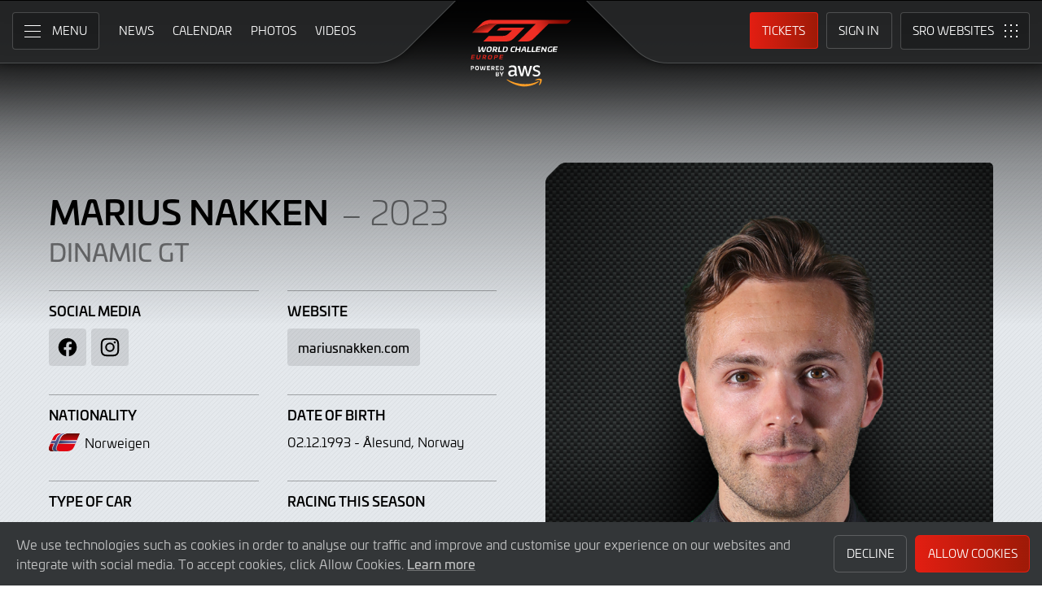

--- FILE ---
content_type: text/html; charset="UTF-8"
request_url: https://www.gt-world-challenge-europe.com/driver/3186/marius-nakken
body_size: 85397
content:
<!DOCTYPE html><html lang="en-GB" prefix="og: http://ogp.me/ns#">
  <head>
    <base href="https://www.gt-world-challenge-europe.com" />
    <meta charset="UTF-8" />
    <meta name="viewport" content="width=device-width, initial-scale=1">
        <meta name="robots" content="noindex" />
        <meta name="google-site-verification" content="p8SGL2F49q47nHpw10FMpce0xdXSKf-eE1eQ2_5Kc68" />
    <title>Marius Nakken, 2023 | GT World Challenge Europe Powered by AWS</title>
    <link rel="canonical" href="https://www.gt-world-challenge-europe.com/driver/3186/marius-nakken">
        <meta name="keywords" content="Marius Nakken, 2023, Dinamic GT"/>
        <meta name="description" content="Marius Nakken driving for Dinamic GT">

    <meta itemprop="name" content="Marius Nakken, 2023"/>
    <meta itemprop="image" content="https://www.gt-world-challenge-europe.com/timthumb.php?w=300&src=%2Fimages%2Fdrivers%2Fphoto_3186.png"/>
    <meta itemprop="description" content="Marius Nakken driving for Dinamic GT">

    <meta property="og:locale" content="en_GB" />
    <meta property="og:type" content="website">
    <meta property="og:url" content="https://www.gt-world-challenge-europe.com/driver/3186/marius-nakken"/>
    <meta property="og:title" content="Marius Nakken, 2023">
    <meta property="og:site_name" content="GT World Challenge Europe Powered by AWS">
    <meta property="og:description" content="Marius Nakken driving for Dinamic GT">
    <meta property="og:image" content="https://www.gt-world-challenge-europe.com/timthumb.php?w=300&src=%2Fimages%2Fdrivers%2Fphoto_3186.png">
    
    <meta name="twitter:card" content="summary"/>
    <meta name="twitter:site" content="@GTWorldChEu"/>
    <meta name="twitter:title" content="Marius Nakken, 2023"/>
    <meta name="twitter:description" content="Marius Nakken driving for Dinamic GT"/>
    <meta name="twitter:image" content="https://www.gt-world-challenge-europe.com/timthumb.php?w=300&src=%2Fimages%2Fdrivers%2Fphoto_3186.png"/>
	
	<meta name="facebook-domain-verification" content="t9y796ffo1wi8ut7pcf41cc9dlyq8f" />
	
    	<link rel="icon" type="image/png" href="https://www.gt-world-challenge-europe.com/favicon-96x96.png" sizes="96x96" />
	<link rel="icon" type="image/svg+xml" href="https://www.gt-world-challenge-europe.com/favicon.svg" />
	<link rel="shortcut icon" href="https://www.gt-world-challenge-europe.com/favicon.ico" />
	<link rel="apple-touch-icon" sizes="180x180" href="https://www.gt-world-challenge-europe.com/apple-touch-icon.png" />
	<meta name="apple-mobile-web-app-title" content="GT World Challenge Europe Powered by AWS" />
	<link rel="manifest" href="https://www.gt-world-challenge-europe.com/site.webmanifest" />	
	
    <link rel="stylesheet" id="style-css" href="https://www.gt-world-challenge-europe.com/assets/css/core.min.2025.10.css" type="text/css" media="all">
    <link rel="stylesheet" id="theme-css" href="https://www.gt-world-challenge-europe.com/assets/css/theme.min.2025.css" type="text/css" media="all">
    <link rel="stylesheet" id="news-css" href="https://www.gt-world-challenge-europe.com/assets/css/news.min.2024.css" type="text/css" media="all">
	<link rel="stylesheet" id="wf-theme-css" href="https://www.gt-world-challenge-europe.com/assets/css/wf-theme.2025.css" type="text/css" media="all">
	
    <link rel="preconnect" href="https://fonts.googleapis.com">
    <link rel="preconnect" href="https://fonts.gstatic.com" crossorigin>
    <link href="https://fonts.googleapis.com/css2?family=Roboto:ital,wght@0,300;0,400;0,500;1,300;1,400;1,500&display=swap" rel="stylesheet">
	
	
	
    </head>
<body>

<a class="skip-link screen-reader-text" href="https://www.gt-world-challenge-europe.com/driver/3186/marius-nakken#primary">Skip to Main Content</a>
<noscript class="noscript">Please enable JavaScript in your browser. Some elements of this website may not function correctly with JavaScript disabled.</noscript>
<div id="page" class="site">
	
    
  <header id="masthead" class="site-header">
    <div class="site-header__columns">
      <div class="site-header__column-1">
        <div class="site-header__column-1-container">
          <nav id="primary-navigation" class="primary-navigation">
            <button class="primary-toggle" aria-controls="primary-menu" aria-expanded="false">
              <span class="primary-toggle__icon">
                <span class="primary-toggle__line primary-toggle__line--1"></span>
                <span class="primary-toggle__line primary-toggle__line--2"></span>
                <span class="primary-toggle__line primary-toggle__line--3"></span>
              </span>
              <span class="primary-toggle__text">Menu</span>
            </button>
            <div class="primary-menu">
              <ul id="primary-menu__list-items" class="primary-menu__list-items">
                <li class="primary-menu__list-item">
                  <ul class="primary-menu__sub-menu">
                    <li class="primary-menu__list-item">
                      <a class="primary-menu__list-item-link primary-menu__list-item-link--strong" href="/">
                        <span class="primary-menu__list-item-text">Home</span>
                      </a>
                    </li>
                    <li class="primary-menu__list-item">
                      <a class="primary-menu__list-item-link" href="/news">
                        <span class="primary-menu__list-item-text">News</span>
                      </a>
                    </li>
		    <!--
                    <li class="primary-menu__list-item">
                      <a class="primary-menu__list-item-link" href="/news?filter_meeting_id=211">
                        <span class="primary-menu__list-item-text">Next Race</span>
                      </a>
                    </li>
                    <li class="primary-menu__list-item">
                      <a class="primary-menu__list-item-link" href="/news?filter_meeting_id=194">
                        <span class="primary-menu__list-item-text">Last Race</span>
                      </a>
                    </li>
                        <li class="primary-menu__list-item">
                          <a class="primary-menu__list-item-link" href="#">
                            <span class="primary-menu__list-item-text">Featured Articles</span>
                          </a>
                        </li>
                    <li class="primary-menu__list-item">
                      <a class="primary-menu__list-item-link" href="#">
                        <span class="primary-menu__list-item-text">Promotions</span>
                      </a>
                    </li>
		    -->
                  </ul>
                </li>
				
                <li class="primary-menu__list-item">
                  <ul class="primary-menu__sub-menu">
                    <li class="primary-menu__list-item">
                      <a class="primary-menu__list-item-link primary-menu__list-item-link--strong" href="/calendar">
                        <span class="primary-menu__list-item-text">Calendar</span>
                      </a>
                    </li>
                    <li class="primary-menu__list-item">
                      <a class="primary-menu__list-item-link" href="/tickets">
                        <span class="primary-menu__list-item-text">Tickets</span>
                      </a>
                    </li>
                    <li class="primary-menu__list-item">
                      <a class="primary-menu__list-item-link" href="/hospitality">
                        <span class="primary-menu__list-item-text">VIP Packages</span>
                      </a>
                    </li>
                    <li class="primary-menu__list-item">
                      <a class="primary-menu__list-item-link" href="/accommodation">
                        <span class="primary-menu__list-item-text">Accomodation</span>
                      </a>
                    </li>
                  </ul>
                </li>
                <li class="primary-menu__list-item">
                  <ul class="primary-menu__sub-menu">
                    <li class="primary-menu__list-item">
                      <a class="primary-menu__list-item-link primary-menu__list-item-link--strong" href="/gallery">
                        <span class="primary-menu__list-item-text">Gallery</span>
                      </a>
                    </li>
                    <li class="primary-menu__list-item">
                      <a class="primary-menu__list-item-link" href="/videos">
                        <span class="primary-menu__list-item-text">Videos</span>
                      </a>
                    </li>
                    <li class="primary-menu__list-item">
                      <a class="primary-menu__list-item-link" href="/gallery">
                        <span class="primary-menu__list-item-text">Photos</span>
                      </a>
                    </li>
		    <!--
                        <li class="primary-menu__list-item">
                          <a class="primary-menu__list-item-link" href="#">
                            <span class="primary-menu__list-item-text">Sustainability</span>
                          </a>
                        </li>
			-->
                  </ul>
                </li>
                <li class="primary-menu__list-item">
                  <ul class="primary-menu__sub-menu">
                    <li class="primary-menu__list-item">
                      <a class="primary-menu__list-item-link primary-menu__list-item-link--strong" href="/cars">
                        <span class="primary-menu__list-item-text">Competitors</span>
                      </a>
                    </li>
                    <li class="primary-menu__list-item">
                      <a class="primary-menu__list-item-link" href="/cars">
                        <span class="primary-menu__list-item-text">Cars</span>
                      </a>
                    </li>
                    <li class="primary-menu__list-item">
                      <a class="primary-menu__list-item-link" href="/teams">
                        <span class="primary-menu__list-item-text">Teams</span>
                      </a>
                    </li>
                    <li class="primary-menu__list-item is-current">
                      <a class="primary-menu__list-item-link" href="/drivers">
                        <span class="primary-menu__list-item-text">Drivers</span>
                      </a>
                    </li>
                    <li class="primary-menu__list-item">
                      <a class="primary-menu__list-item-link" href="/entry-lists">
                        <span class="primary-menu__list-item-text">Entry Lists</span>
                      </a>
                    </li>
                  </ul>
                </li>
                <li class="primary-menu__list-item">
                  <ul class="primary-menu__sub-menu">
                    <li class="primary-menu__list-item">
                      <a class="primary-menu__list-item-link primary-menu__list-item-link--strong" href="/standings">
                        <span class="primary-menu__list-item-text">Results</span>
                      </a>
                    </li>
                    <li class="primary-menu__list-item">
                      <a class="primary-menu__list-item-link" href="/standings?filter_standing_type=0_0_teams">
                        <span class="primary-menu__list-item-text">Teams</span>
                      </a>
                    </li>
                    <li class="primary-menu__list-item">
                      <a class="primary-menu__list-item-link" href="/standings?filter_standing_type=0_0_drivers">
                        <span class="primary-menu__list-item-text">Drivers</span>
                      </a>
                    </li>
                    <li class="primary-menu__list-item">
                      <a class="primary-menu__list-item-link" href="/champions">
                        <span class="primary-menu__list-item-text">Champions</span>
                      </a>
                    </li>
                    <li class="primary-menu__list-item">
                      <a class="primary-menu__list-item-link" href="/results">
                        <span class="primary-menu__list-item-text">Race Results</span>
                      </a>
                    </li>
                    <li class="primary-menu__list-item">
                      <a class="primary-menu__list-item-link" href="/entry-lists">
                        <span class="primary-menu__list-item-text">Entry Lists</span>
                      </a>
                    </li>
                  </ul>
                </li>
                <li class="primary-menu__list-item">
                  <ul class="primary-menu__sub-menu">
                    <li class="primary-menu__list-item">
                      <a class="primary-menu__list-item-link primary-menu__list-item-link--strong" href="/live">
                        <span class="primary-menu__list-item-text">Live</span>
                      </a>
                    </li>
					<!--
                    <li class="primary-menu__list-item">
                      <a class="primary-menu__list-item-link" href="/live-test-day-2024">
                        <span class="primary-menu__list-item-text">Crowdstrike 24 Hours of Spa Official Test Days</span>
                      </a>
                    </li>
					-->
                    <li class="primary-menu__list-item">
                      <a class="primary-menu__list-item-link" href="/watch-live">
                        <span class="primary-menu__list-item-text">Watch Live</span>
                      </a>
                    </li>
                    <li class="primary-menu__list-item">
                      <a class="primary-menu__list-item-link" href="/watch-live#live-timing">
                        <span class="primary-menu__list-item-text">Live Timing</span>
                      </a>
                    </li>
                    <li class="primary-menu__list-item">
                      <a class="primary-menu__list-item-link" href="/live/tv-guide">
                        <span class="primary-menu__list-item-text">TV Guide</span>
                      </a>
                    </li>
                    <li class="primary-menu__list-item">
                      <a class="primary-menu__list-item-link" href="/live/tv-schedule">
                        <span class="primary-menu__list-item-text">TV Schedule</span>
                      </a>
                    </li>
                  </ul>
                </li>
				
				
                <li class="primary-menu__list-item">
                  <ul class="primary-menu__sub-menu">
                    <li class="primary-menu__list-item">
                      <a class="primary-menu__list-item-link primary-menu__list-item-link--strong">
                        <span class="primary-menu__list-item-text">Links</span>
                      </a>
                    </li>
		    <!--
                        <li class="primary-menu__list-item">
                          <a class="primary-menu__list-item-link" href="#">
                            <span class="primary-menu__list-item-text">GTWC App</span>
                          </a>
                        </li>
			-->
                    <li class="primary-menu__list-item">
                      <a class="primary-menu__list-item-link" href="https://gtwcmerchandise.com/">
                        <span class="primary-menu__list-item-text">Merchandise</span>
                      </a>
                    </li>
                    <li class="primary-menu__list-item">
                      <a class="primary-menu__list-item-link" href="https://sro-esports.com/">
                        <span class="primary-menu__list-item-text">SRO Esports</span>
                      </a>
                    </li>
					<!--
                    <li class="primary-menu__list-item">
                      <a class="primary-menu__list-item-link" href="https://racevision.sro-motorsports.com/">
                        <span class="primary-menu__list-item-text">RaceVision Dashboard</span>
                      </a>
                    </li>
					-->
                  </ul>
                </li>
				
                <li class="primary-menu__list-item">
                  <ul class="primary-menu__sub-menu">
                    <li class="primary-menu__list-item">
                      <a class="primary-menu__list-item-link primary-menu__list-item-link--strong" href="/about">
                        <span class="primary-menu__list-item-text">About</span>
                      </a>
                    </li>
                    <li class="primary-menu__list-item">
                      <a class="primary-menu__list-item-link" href="/about/sro-motorsports-group">
                        <span class="primary-menu__list-item-text">SRO Motosports Group</span>
                      </a>
                    </li>
                    <li class="primary-menu__list-item">
                      <a class="primary-menu__list-item-link" href="/about/gt-world-challenge-europe">
                        <span class="primary-menu__list-item-text">GTWC Europe</span>
                      </a>
                    </li>
                    <li class="primary-menu__list-item">
                      <a class="primary-menu__list-item-link" href="/about/partners">
                        <span class="primary-menu__list-item-text">Partners</span>
                      </a>
                    </li>
                    <li class="primary-menu__list-item">
                      <a class="primary-menu__list-item-link" href="/about/regulations">
                        <span class="primary-menu__list-item-text">Regulations</span>
                      </a>
                    </li>
                    <li class="primary-menu__list-item">
                      <a class="primary-menu__list-item-link" href="/about/recruitment">
                        <span class="primary-menu__list-item-text">Recruitment</span>
                      </a>
                    </li>
                    <li class="primary-menu__list-item">
                      <a class="primary-menu__list-item-link" href="/about/contact">
                        <span class="primary-menu__list-item-text">Contact</span>
                      </a>
                    </li>
                  </ul>
                </li>
                <li class="primary-menu__list-item">
                  <ul class="primary-menu__sub-menu">
                    <li class="primary-menu__list-item">
                      <a class="primary-menu__list-item-link primary-menu__list-item-link--strong" href="/subscriber-home">
                        <span class="primary-menu__list-item-text">Fan Account</span>
                      </a>
                    </li>
		                        <li class="primary-menu__list-item">
                      <a class="primary-menu__list-item-link" href="/subscriber-home">
                        <span class="primary-menu__list-item-text">Sign in</span>
                      </a>
                    </li>
                    <li class="primary-menu__list-item">
                      <a class="primary-menu__list-item-link" href="/subscriber-register">
                        <span class="primary-menu__list-item-text">Create Account</span>
                      </a>
                    </li>
					                  </ul>
                </li>
                <li class="primary-menu__list-item">
                  <ul class="primary-menu__sub-menu">
                    <li class="primary-menu__list-item">
                      <a class="primary-menu__list-item-link primary-menu__list-item-link--strong" href="/press-members">
                        <span class="primary-menu__list-item-text">Media &amp; Teams</span>
                      </a>
                    </li>
                    <li class="primary-menu__list-item">
                      <a class="primary-menu__list-item-link" href="/press-members">
                        <span class="primary-menu__list-item-text">Press Members</span>
                      </a>
                    </li>
                    <li class="primary-menu__list-item">
                      <a class="primary-menu__list-item-link" href="/teams-login">
                        <span class="primary-menu__list-item-text">Teams</span>
                      </a>
                    </li>
                  </ul>
                </li>
              </ul>
            </div>
          </nav>
          <nav id="secondary-navigation" class="secondary-navigation">
            <ul class="secondary-navigation__list-items">
              <li class="secondary-navigation__list-item">
                <a class="secondary-navigation__list-item-link" href="/" aria-current="page">
                  <span class="secondary-navigation__list-item-text">Home</span>
                </a>
              </li>
              <li class="secondary-navigation__list-item">
                <a class="secondary-navigation__list-item-link" href="/news">
                  <span class="secondary-navigation__list-item-text">News</span>
                </a>
              </li>
              <li class="secondary-navigation__list-item">
                <a class="secondary-navigation__list-item-link" href="/calendar">
                  <span class="secondary-navigation__list-item-text">Calendar</span>
                </a>
              </li>
              <li class="secondary-navigation__list-item">
                <a class="secondary-navigation__list-item-link" href="/gallery">
                  <span class="secondary-navigation__list-item-text">Photos</span>
                </a>
              </li>
              <li class="secondary-navigation__list-item">
                <a class="secondary-navigation__list-item-link" href="/videos">
                  <span class="secondary-navigation__list-item-text">Videos</span>
                </a>
              </li>
            </ul>
          </nav>
        </div>
      </div>
      <div class="site-header__column-2">
        <div class="site-logo">
          <a class="site-logo__link" href="/" rel="home">
            <img class="site-logo__image" src="/assets/img/gt-world-challenge-europe-aws-neg-logo-2025.svg" width="124" height="101" alt="GT World Challenge Europe Powered by AWS Logo">
          </a>
        </div>
      </div>
      <div class="site-header__column-3">
        <div class="site-header__column-3-container">
          <nav id="tertiary-navigation" class="tertiary-navigation">
            <ul class="tertiary-navigation__list-items">
	      	      <li class="tertiary-navigation__list-item list-item-tickets">
                <a class="tertiary-navigation__list-item-link button-link has-primary-background-color" href="/tickets">
                  <span class="tertiary-navigation__list-item-text">Tickets</span>
                </a>
              </li>
                            <!-- START - Only show when NOT logged in -->
              <li class="tertiary-navigation__list-item list-item-sign-in list-item-has-children">
                <a class="tertiary-navigation__list-item-link" href="/signin">
                  <span class="tertiary-navigation__list-item-text">Sign In</span>
                </a>
                <ul class="tertiary-navigation__sub-list-items">
                  <li class="tertiary-navigation__sub-list-item">
                    <a class="tertiary-navigation__sub-list-item-link" href="/subscriber-home">
                      <span class="tertiary-navigation__sub-list-item-text">Fan Account</span>
                    </a>
                  </li>
                  <li class="tertiary-navigation__sub-list-item">
                    <a rel="noindex nofollow" class="tertiary-navigation__sub-list-item-link" href="/press-members">
                      <span class="tertiary-navigation__sub-list-item-text">Press Members</span>
                    </a>
                  </li>
                  <li class="tertiary-navigation__sub-list-item">
                    <a rel="noindex nofollow" class="tertiary-navigation__sub-list-item-link" href="/teams-login">
                      <span class="tertiary-navigation__sub-list-item-text">Teams</span>
                    </a>
                  </li>
                </ul>
              </li>
              <!-- END - Only show when NOT logged in -->
                          </ul>
          </nav>
		  <nav id="sro-sites-navigation" class="sro-sites-navigation">
            <button class="sro-sites-toggle" aria-controls="sro-sites-menu" aria-expanded="false">
              <span class="sro-sites-toggle__icon">
                <span class="sro-sites-toggle__dot sro-sites-toggle__dot--1"></span>
                <span class="sro-sites-toggle__dot sro-sites-toggle__dot--2"></span>
                <span class="sro-sites-toggle__dot sro-sites-toggle__dot--3"></span>
                <span class="sro-sites-toggle__dot sro-sites-toggle__dot--4"></span>
                <span class="sro-sites-toggle__dot sro-sites-toggle__dot--5"></span>
                <span class="sro-sites-toggle__dot sro-sites-toggle__dot--6"></span>
                <span class="sro-sites-toggle__dot sro-sites-toggle__dot--7"></span>
                <span class="sro-sites-toggle__dot sro-sites-toggle__dot--8"></span>
                <span class="sro-sites-toggle__dot sro-sites-toggle__dot--9"></span>
                <span class="sro-sites-toggle__line sro-sites-toggle__line--1"></span>
                <span class="sro-sites-toggle__line sro-sites-toggle__line--2"></span>
              </span>
              <span class="sro-sites-toggle__text">SRO</span>
            </button>
            <div id="sro-sites-menu" class="sro-sites-menu">
              <ul class="sro-sites-menu__list-items">
                <li class="sro-sites-menu__list-item">
                  <a class="sro-sites-menu__list-item-link" href="https://www.sro-motorsports.com/">
                    <img class="sro-sites-menu__list-item-image" src="https://www.sro-motorsports.com/assets/img/sro-motorsports-group-logo-neg-250x140.svg" alt="SRO Motorsports Group Logo">
                    <span class="screen-reader-text">SRO Motorsports Group</span>
                  </a>
                </li>
                <li class="sro-sites-menu__list-item">
                  <a class="sro-sites-menu__list-item-link" href="https://www.sroamerica.com/">
                    <img class="sro-sites-menu__list-item-image" src="https://www.sro-motorsports.com/assets/img/sro-motorsports-group-america-logo-neg-250x140.svg" alt="SRO Motorsports Group America Logo">
                    <span class="screen-reader-text">SRO Motorsports Group America</span>
                  </a>
                </li>
                <li class="sro-sites-menu__list-item">
                  <a class="sro-sites-menu__list-item-link" href="https://www.intercontinentalgtchallenge.com/">
                    <img class="sro-sites-menu__list-item-image" src="https://www.sro-motorsports.com/assets/img/intercontinental-gt-challange-logo-neg-250x140.svg" alt="Intercontinental GT Challenge Logo">
                    <span class="screen-reader-text">Intercontinental GT Challenge</span>
                  </a>
                </li>
                <li class="sro-sites-menu__list-item">
                  <a class="sro-sites-menu__list-item-link" href="https://www.gt-world-challenge.com">
                    <img class="sro-sites-menu__list-item-image" src="https://www.sro-motorsports.com/assets/img/gtwc-neg-250x140-2025.svg" alt="GT World Challenge Logo">
                    <span class="screen-reader-text">GT World Challenge</span>
                  </a>
                </li>
                <li class="sro-sites-menu__list-item">
                  <a class="sro-sites-menu__list-item-link" href="https://www.gt-world-challenge-europe.com">
                    <img class="sro-sites-menu__list-item-image" src="https://www.sro-motorsports.com/assets/img/gtwc-europe-neg-250x140-2025.svg" alt="GT World Challenge Europe Logo">
                    <span class="screen-reader-text">GT World Challenge Europe</span>
                  </a>
                </li>
                <li class="sro-sites-menu__list-item">
                  <a class="sro-sites-menu__list-item-link" href="https://www.crowdstrike24hoursofspa.com/">
                    <img class="sro-sites-menu__list-item-image" src="https://www.sro-motorsports.com/assets/img/crowdstrike-24hrs-logo-neg-250x140.svg" alt="Crowdstrike 24 Hours of Spa Logo">
                    <span class="screen-reader-text">Crowdstrike 24 Hours of Spa</span>
                  </a>
                </li>
                <li class="sro-sites-menu__list-item">
                  <a class="sro-sites-menu__list-item-link" href="https://www.gt-world-challenge-asia.com/">
                    <img class="sro-sites-menu__list-item-image" src="https://www.sro-motorsports.com/assets/img/gtwc-asia-neg-250x140-2025.svg" alt="GT World Challenge Asia Logo">
                    <span class="screen-reader-text">GT World Challenge Asia</span>
                  </a>
                </li>
                <li class="sro-sites-menu__list-item">
                  <a class="sro-sites-menu__list-item-link" href="https://www.gt-world-challenge-america.com/">
                    <img class="sro-sites-menu__list-item-image" src="https://www.sro-motorsports.com/assets/img/gtwc-america-neg-250x140-2025.svg" alt="GT World Challenge America Logo">
                    <span class="screen-reader-text">GT World Challenge America</span>
                  </a>
                </li>
                <li class="sro-sites-menu__list-item">
                  <a class="sro-sites-menu__list-item-link" href="https://www.gt-world-challenge-australia.com/">
                    <img class="sro-sites-menu__list-item-image" src="https://www.sro-motorsports.com/assets/img/gtwc-australia-neg-250x140-2025.svg" alt="GT World Challenge Australia Logo">
                    <span class="screen-reader-text">GT World Challenge Australia</span>
                  </a>
                </li>
                <li class="sro-sites-menu__list-item">
                  <a class="sro-sites-menu__list-item-link" href="https://www.gt2europeanseries.com/">
                    <img class="sro-sites-menu__list-item-image" src="https://www.sro-motorsports.com/assets/img/gt2-european-series-pirelli-250x140-logo-neg-2025.svg" alt="GT2 European Series Logo">
                    <span class="screen-reader-text">GT2 European Series</span>
                  </a>
                </li>
                <li class="sro-sites-menu__list-item">
                  <a class="sro-sites-menu__list-item-link" href="https://www.britishgt.com/">
                    <img class="sro-sites-menu__list-item-image" src="https://www.sro-motorsports.com/assets/img/british-gt-championship-logo-2024-250x140.svg" alt="British GT Championship Logo">
                    <span class="screen-reader-text">British GT Championship</span>
                  </a>
                </li>
                <li class="sro-sites-menu__list-item">
                  <a class="sro-sites-menu__list-item-link" href="https://japancup.co">
                    <img class="sro-sites-menu__list-item-image" src="https://www.sro-motorsports.com/assets/img/japan-cup-logo-250x140.svg" alt="Japan Cup Logo">
                    <span class="screen-reader-text">Japan Cup</span>
                  </a>
                </li>
                <li class="sro-sites-menu__list-item">
                  <a class="sro-sites-menu__list-item-link" href="https://www.gt4europeanseries.com/">
                    <img class="sro-sites-menu__list-item-image" src="https://www.sro-motorsports.com/assets/img/gt4-european-series-250x140-logo.svg" alt="GT4 European Series Logo">
                    <span class="screen-reader-text">GT4 European Series</span>
                  </a>
                </li>
                <li class="sro-sites-menu__list-item">
                  <a class="sro-sites-menu__list-item-link" href="https://ffsagt.gt4series.com/">
                    <img class="sro-sites-menu__list-item-image" src="https://www.sro-motorsports.com/assets/img/ffsa-gt4-france-logo-neg-250x140.svg" alt="FFSA GT – GT4 France Logo">
                    <span class="screen-reader-text">FFSA GT – GT4 France</span>
                  </a>
                </li>
                <li class="sro-sites-menu__list-item">
                  <a class="sro-sites-menu__list-item-link" href="https://www.gt4-america.com/">
                    <img class="sro-sites-menu__list-item-image" src="https://www.sro-motorsports.com/assets/img/gt4-america-logo-250x140-2023-v2.svg" alt="GT4 America Logo">
                    <span class="screen-reader-text">GT4 America</span>
                  </a>
                </li>
                <li class="sro-sites-menu__list-item">
                  <a class="sro-sites-menu__list-item-link" href="https://gt4australia.com.au/">
                    <img class="sro-sites-menu__list-item-image" src="https://www.sro-motorsports.com/assets/img/gt4-australia-logo-250x140-neg.svg" alt="GT4 Australia Logo">
                    <span class="screen-reader-text">GT4 Australia</span>
                  </a>
                </li>
                <li class="sro-sites-menu__list-item">
                  <a class="sro-sites-menu__list-item-link" href="https://gt4series.com/">
                    <img class="sro-sites-menu__list-item-image" src="https://www.sro-motorsports.com/assets/img/gt4-logo-250x140-neg-2024.svg" alt="GT4 Manufacturer Ranking Logo">
                    <span class="screen-reader-text">GT4 Manufacturer Ranking</span>
                  </a>
                </li>
                <li class="sro-sites-menu__list-item">
                  <a class="sro-sites-menu__list-item-link" href="https://www.gtamerica.us/">
                    <img class="sro-sites-menu__list-item-image" src="https://www.sro-motorsports.com/assets/img/gt-america-aws-logo-neg-250x140.svg" alt="GT America Logo">
                    <span class="screen-reader-text">GT America</span>
                  </a>
                </li>
                <li class="sro-sites-menu__list-item">
                  <a class="sro-sites-menu__list-item-link" href="https://www.tcamerica.us/">
                    <img class="sro-sites-menu__list-item-image" src="https://www.sro-motorsports.com/assets/img/tc-america-sbrs-logo-neg-250x140.svg" alt="TC America Logo">
                    <span class="screen-reader-text">TC America</span>
                  </a>
                </li>
                <li class="sro-sites-menu__list-item">
                  <a class="sro-sites-menu__list-item-link" href="https://www.ffsatourisme.fr/">
                    <img class="sro-sites-menu__list-item-image" src="https://www.sro-motorsports.com/assets/img/ffsa-tc-france-logo-250x140-neg.svg" alt="FFSA Tourisme TC France Logo">
                    <span class="screen-reader-text">FFSA Tourisme TC France</span>
                  </a>
                </li>
                <li class="sro-sites-menu__list-item">
                  <a class="sro-sites-menu__list-item-link" href="https://www.grcupseries.com/">
                    <img class="sro-sites-menu__list-item-image" src="https://www.sro-motorsports.com/assets/img/toyota-gazoo-racing-gr-cup-north-america-logo-neg-250x140.svg" alt="GR Cup Logo">
                    <span class="screen-reader-text">GR Cup</span>
                  </a>
                </li>
				<!--
                <li class="sro-sites-menu__list-item">
                  <a class="sro-sites-menu__list-item-link" href="https://www.6orediroma.com">
                    <img class="sro-sites-menu__list-item-image" src="https://www.sro-motorsports.com/assets/img/6ore-di-roma-neg-250x140.svg" alt="6ore di Roma Logo">
                    <span class="screen-reader-text">6ore di Roma</span>
                  </a>
                </li>
				-->
                <li class="sro-sites-menu__list-item">
                  <a class="sro-sites-menu__list-item-link" href="https://www.gt3revivalseries.com">
                    <img class="sro-sites-menu__list-item-image" src="https://www.sro-motorsports.com/assets/img/gt3-revival-series-250x140.png" alt="GT3 Revival Series">
                    <span class="screen-reader-text">GT3 Revival Series</span>
                  </a>
                </li>
                <li class="sro-sites-menu__list-item">
                  <a class="sro-sites-menu__list-item-link" href="https://www.fiamotorsportgames.com">
                    <img class="sro-sites-menu__list-item-image" src="https://www.sro-motorsports.com/assets/img/fia-motorsport-games-2024-250x140.svg" alt="FIA Motorsport Games Logo">
                    <span class="screen-reader-text">FIA Motorsport Games</span>
                  </a>
                </li>
                <li class="sro-sites-menu__list-item">
                  <a class="sro-sites-menu__list-item-link" href="https://www.srorc.com/">
                    <img class="sro-sites-menu__list-item-image" src="https://www.sro-motorsports.com/assets/img/sro-motorsports-group-race-center-logo-neg-250x140.svg" alt="SRO Motorsports Group - Race Centre by MMC Logo">
                    <span class="screen-reader-text">SRO Motorsports Group - Race Centre by MMC</span>
                  </a>
                </li>
                <li class="sro-sites-menu__list-item">
                  <a class="sro-sites-menu__list-item-link" href="https://www.curbstone.net/">
                    <img class="sro-sites-menu__list-item-image" src="https://www.sro-motorsports.com/assets/img/curbstone-track-events-logo-250x140.svg" alt="Curbstone Track Events Logo">
                    <span class="screen-reader-text">Curbstone Track Events</span>
                  </a>
                </li>
                <li class="sro-sites-menu__list-item">
                  <a class="sro-sites-menu__list-item-link" href="https://sro-esports.com/">
                    <img class="sro-sites-menu__list-item-image" src="https://www.sro-motorsports.com/assets/img/sro-esports-250x140.svg" alt="SRO E-Sport GT Series Championship Logo">
                    <span class="screen-reader-text">SRO E-Sport GT Series Championship</span>
                  </a>
                </li>
              </ul>
            </div>
          </nav>        </div>
      </div>
    </div>
  </header>
<main id="primary" class="site-main">
            <div id="content" class="site-content">
                <header class="entry-header">
                    <h1 class="page-title screen-reader-text">Marius Nakken</h1>
                </header>
                <div class="entry-content">

                    <div class="profile">
                        <div class="profile__inner-container inner-container">
                            <div class="profile__columns">
                                <div class="profile__column column column-1">	
									<!--
                                    <a class="profile__link-button link-button icon-align--left text-size--small background-color--cool-grey-600" href="#">
                                        <span class="link-button__text-container">
                                            <span class="link-button__title">View all 2023 Drivers</span>
                                        </span>
                                        <span class="link-button__icon left-arrow"></span>
                                    </a>
									-->
																		
                                    <h2 class="profile__heading heading--primary">Marius Nakken <span class="heading--slim">– 2023</span></h2>
									                                     									<h3 class="profile__subheading subheading"><a href="/team/602/dinamic-motorsport">Dinamic GT</a></h3>
																		
                                    <ul class="profile__list-items">
										                                        <li class="profile__list-item width--50">
                                            <h3 class="profile__list-heading">Social Media</h3>
                                            <ul class="links-basic__list-items">
												                                                <li class="links-basic__list-item">
                                                    <a class="links-basic__button icon facebook" href="https://www.facebook.com/marius.nakken" rel="noindex nofollow noopener">
                                                        <span class="links-basic__screen-reader-text">Facebook</span>
                                                    </a>
                                                </li>
                                                																								<li class="links-basic__list-item">
                                                    <a class="links-basic__button icon instagram" href="https://instagram.com/mariusnakken/" rel="noindex nofollow noopener">
                                                        <span class="links-basic__screen-reader-text">Instagram</span>
                                                    </a>
                                                </li>
                                                																								                                            </ul>
                                        </li>
										                                        <li class="profile__list-item width--50">
                                            <h3 class="profile__list-heading">Website</h3>
                                            <ul class="links-basic__list-items">
                                                <li class="links-basic__list-item">
                                                    <a class="links-basic__button" href="http://mariusnakken.com" rel="noopener" target="_blank">
                                                        <span class="links-basic__button-text">mariusnakken.com</span>
                                                    </a>
                                                </li>
                                            </ul>
                                        </li>
										                                        <li class="profile__list-item width--50">
                                            <h3 class="profile__list-heading">Nationality</h3>
											<span class="profile__flag-container">
												<span class="profile__flag flag nor size--medium"></span>
												<span class="profile__flag-text">Norweigen</span>
											</span>
                                        </li>
                                        </li>
										                                        <li class="profile__list-item width--50">
                                            <h3 class="profile__list-heading">Date of Birth</h3>
                                            <p>02.12.1993 - &Aring;lesund, Norway</p>
                                        </li>
										                                        <li class="profile__list-item width--50">
                                            <h3 class="profile__list-heading">Type of Car</h3>
                                            <p>Porsche 911 GT3 R</p>
                                        </li>
                                        <li class="profile__list-item width--50">
                                            <h3 class="profile__list-heading">Racing this Season</h3>
																						<p>Fanatec GT Endurance Cup</p>
											                                        </li>
                                        <li class="profile__list-item width--100">
                                            <h3 class="profile__list-heading">Successes</h3>
                                            <ul class="profile__text-list-items">
																						                                                <li>2014 - 2nd - NEZ Thunder Championship  - </li>
											                                            </ul>
                                        </li>
                                    </ul>
                                </div>
                                <div class="profile__column column column-2">
                                    <div class="profile__image-container">
                                        <div class="profile__image-inner-container">
                                            <img class="profile__image" src="https://www.gt-world-challenge-europe.com/timthumb.php?w=700&src=%2Fimages%2Fdrivers%2Fphoto_3186.png" width="670" height="670" alt="Marius Nakken">
                                        </div>
                                    </div>
                                </div>
                            </div>
                        </div>
                    </div>
					
										
					<div class="team-members">
                        <div class="team-members__inner-container inner-container">
                            <div class="team-members__heading-container heading-container">
                                <h2 class="team-members__heading heading heading--section text-color--dark">Team Mates</h2>
                                <span class="previous-event__hard-rule hard-rule color--dark"></span>
                            </div>
                            
  	  <ul class="team-members__list-items">
  <li class="team-members__list-item">
	<a class="team-members__list-link" href="https://www.gt-world-challenge-europe.com/driver/3186/marius-nakken">
		<div class="team-members__car-container">
			<div class="team-members__car-inner-container">
				<h3 class="team-members__car-heading">Car<span class="team-members__car-number">55</span></h3>
			</div>
		</div>
		<div class="team-members__text-container background-color--dark">
			<h3 class="team-members__title">Fanatec GT World Challenge Powered by AWS Endurance Cup<br />Bronze</h3>
		</div>
	</a>
</li>
  
		<li class="team-members__list-item">
		<a class="team-members__list-link" href="/driver/3185/ben-barker">
			<div class="team-members__image-container">
				<div class="team-members__image-inner-container">
					<img class="team-members__image" src="https://www.gt-world-challenge-europe.com/timthumb.php?w=320&src=%2Fimages%2Fdrivers%2Fphoto_3185.png" width="220" height="315" alt="Image description here">
				</div>
			</div>
			<div class="team-members__text-container">
				<h3 class="team-members__name">Benjamin Barker</h3>
				<span class="team-members__flag flag gbr size--small">
					<span class="flag__text">Norweigen</span>
				</span>
								<span class="team-members__season">Racing <br />FULL SEASON</span>
							</div>
		</a>
	</li>
	
	</li>
		<li class="team-members__list-item">
		<a class="team-members__list-link" href="/driver/3277/philipp-sager">
			<div class="team-members__image-container">
				<div class="team-members__image-inner-container">
					<img class="team-members__image" src="https://www.gt-world-challenge-europe.com/timthumb.php?w=320&src=%2Fimages%2Fdrivers%2Fphoto_3277.png" width="220" height="315" alt="Image description here">
				</div>
			</div>
			<div class="team-members__text-container">
				<h3 class="team-members__name">Philipp Sager</h3>
				<span class="team-members__flag flag aut size--small">
					<span class="flag__text">Norweigen</span>
				</span>
								<span class="team-members__season">Racing <br />FULL SEASON</span>
							</div>
		</a>
	</li>
	
	</li>
		<li class="team-members__list-item">
		<a class="team-members__list-link" href="/driver/3352/christopher-zoechling">
			<div class="team-members__image-container">
				<div class="team-members__image-inner-container">
					<img class="team-members__image" src="https://www.gt-world-challenge-europe.com/timthumb.php?w=320&src=%2Fimages%2Fdriver-no-photo-2020.png" width="220" height="315" alt="Image description here">
				</div>
			</div>
			<div class="team-members__text-container">
				<h3 class="team-members__name">Christopher Z&ouml;chling</h3>
				<span class="team-members__flag flag deu size--small">
					<span class="flag__text">Norweigen</span>
				</span>
								<span class="team-members__season">Racing at
								<br>CrowdStrike 24 Hours of Spa								</span>
							</div>
		</a>
	</li>
	
	</li>
				
	
  
      </ul>
  	
                        </div>
                    </div>
					
										
							
					
					                    <div class="article-posts background--light">
                        <div class="article-posts__inner-container inner-container">
                            <div class="article-posts__heading-container heading-container">
                                <h2 class="article-posts__heading heading heading--section text-color--dark">Driver News</h2>
                                <span class="article-posts__hard-rule hard-rule color--dark"></span>
                                <a class="link-button icon-align--right text-size--small background-color--cool-grey-600" href="/news?filter_driver_id=3186">
                                    <span class="link-button__text-container">
                                        <span class="link-button__title">More News</span>
                                    </span>
                                    <span class="link-button__icon right-arrow"></span>
                                </a>
                            </div>
                            <ul class="article-posts__list-items">
									
		<li class="article-posts__list-item">
		<a class="article-posts__list-link" href="/news/2663/the-fanatecgt-notebook-–-barcelona">
			<div class="article-posts__image-container">
				<div class="article-posts__image-outer-container">
					<div class="article-posts__image-inner-container">
						<img class="article-posts__image" src="https://www.gt-world-challenge-europe.com/timthumb.php?w=700&src=%2Fimages%2FNews+2023%2F21C_Barcelona_IT5A9756-Avec+accentuation-Bruit_23.jpg" width="323" height="182" alt="The #FanatecGT Notebook &ndash; Barcelona">
					</div>
				</div>
			</div>
			<div class="article-posts__text-container">
				<!-- <span class="article-posts__category">Press Release</span> -->
				<h3 class="article-posts__title">The #FanatecGT Notebook &ndash; Barcelona</h3>
				<div class="article-posts__entry-meta">
					<span class="article-posts__posted-on">
						<time class="published" datetime="2023-09-29 00:01:00">29 September 2023</time>
						<time class="updated" datetime="2023-09-29 17:17:47">29 September 2023</time>
					</span>
				</div>
			</div>
		</a>
	</li>
		
			
		<li class="article-posts__list-item">
		<a class="article-posts__list-link" href="/news/2649/fanatec-gt-europe-heads-to-valencia-with-40-car-grid-confirmed-for-penultimate-sprint-cup-contest">
			<div class="article-posts__image-container">
				<div class="article-posts__image-outer-container">
					<div class="article-posts__image-inner-container">
						<img class="article-posts__image" src="https://www.gt-world-challenge-europe.com/timthumb.php?w=700&src=%2Fimages%2Fevent_cover_GTWCValencia_2023+%281%29.jpg" width="323" height="182" alt="Fanatec GT Europe heads to Valencia with 40-car grid confirmed for penultimate Sprint Cup contest">
					</div>
				</div>
			</div>
			<div class="article-posts__text-container">
				<!-- <span class="article-posts__category">Press Release</span> -->
				<h3 class="article-posts__title">Fanatec GT Europe heads to Valencia with 40-car grid confirmed for penultimate Sprint Cup contest</h3>
				<div class="article-posts__entry-meta">
					<span class="article-posts__posted-on">
						<time class="published" datetime="2023-09-08 08:30:00">8 September 2023</time>
						<time class="updated" datetime="2023-09-08 08:23:12">8 September 2023</time>
					</span>
				</div>
			</div>
		</a>
	</li>
		
			
		<li class="article-posts__list-item">
		<a class="article-posts__list-link" href="/news/2649/fanatec-gt-europe-heads-to-valencia-with-40-car-grid-confirmed-for-penultimate-sprint-cup-contest">
			<div class="article-posts__image-container">
				<div class="article-posts__image-outer-container">
					<div class="article-posts__image-inner-container">
						<img class="article-posts__image" src="https://www.gt-world-challenge-europe.com/timthumb.php?w=700&src=%2Fimages%2Fevent_cover_GTWCValencia_2023+%281%29.jpg" width="323" height="182" alt="Fanatec GT Europe heads to Valencia with 40-car grid confirmed for penultimate Sprint Cup contest">
					</div>
				</div>
			</div>
			<div class="article-posts__text-container">
				<!-- <span class="article-posts__category">Press Release</span> -->
				<h3 class="article-posts__title">Fanatec GT Europe heads to Valencia with 40-car grid confirmed for penultimate Sprint Cup contest</h3>
				<div class="article-posts__entry-meta">
					<span class="article-posts__posted-on">
						<time class="published" datetime="2023-09-08 08:30:00">8 September 2023</time>
						<time class="updated" datetime="2023-09-08 08:23:12">8 September 2023</time>
					</span>
				</div>
			</div>
		</a>
	</li>
		
			
		<li class="article-posts__list-item">
		<a class="article-posts__list-link" href="/news/2638/fanatec-gt-europe-set-for-action-packed-return-to-hockenheim-with-stacked-41-car-grid">
			<div class="article-posts__image-container">
				<div class="article-posts__image-outer-container">
					<div class="article-posts__image-inner-container">
						<img class="article-posts__image" src="https://www.gt-world-challenge-europe.com/timthumb.php?w=700&src=%2Fimages%2FNews+2023%2FFBEventCover-Hockenheim+%281%29.png" width="323" height="182" alt="Fanatec GT Europe set for action-packed return to Hockenheim with stacked 41-car grid">
					</div>
				</div>
			</div>
			<div class="article-posts__text-container">
				<!-- <span class="article-posts__category">Press Release</span> -->
				<h3 class="article-posts__title">Fanatec GT Europe set for action-packed return to Hockenheim with stacked 41-car grid</h3>
				<div class="article-posts__entry-meta">
					<span class="article-posts__posted-on">
						<time class="published" datetime="2023-08-25 00:00:00">25 August 2023</time>
						<time class="updated" datetime="2023-08-25 09:07:11">25 August 2023</time>
					</span>
				</div>
			</div>
		</a>
	</li>
		
	
                            </ul>
                        </div>
                    </div>
										
					                    <div class="image-slider">
                        <div class="image-slider__header-overlay">
                            <div class="image-slider__inner-container inner-container">
                                <div class="image-slider__heading-container heading-container">
                                    <h2 class="image-slider__heading heading heading--section color--white">Driver Photos</h2>
                                    <a class="link-button icon-align--right text-size--small background-color--opaque" href="/gallery?filter_driver_id=3186">
                                        <span class="link-button__text-container">
                                            <span class="link-button__title">More Photos</span>
                                        </span>
                                        <span class="link-button__icon right-arrow"></span>
                                    </a>
                                </div>
                            </div>
                        </div>
                        <div class="image-slider__slides">
                            <div class="swiper-wrapper">
								  <div class="image-slider__slide swiper-slide">
<img class="image-slider__image" src="https://www.gt-world-challenge-europe.com/timthumb.php?w=514&src=%2Fimages%2Fgallery%2F2023%2F207%2F1425%2F%2F21C_Barcelona_B59I3699_23.jpg" width="1600" height="900" alt="#55 - Dinamic GT - Benjamin BARKER - Marius NAKKEN - Philipp SAGER - Porsche 911 GT3 R (992) - BRONZE, FGTWC
 | &copy;&nbsp;SRO - TWENTY-ONE CREATION | Jules Benichou" srcset="https://www.gt-world-challenge-europe.com/timthumb.php?w=1600&src=%2Fimages%2Fgallery%2F2023%2F207%2F1425%2F%2F21C_Barcelona_B59I3699_23.jpg 1600w,https://www.gt-world-challenge-europe.com/timthumb.php?w=1024&src=%2Fimages%2Fgallery%2F2023%2F207%2F1425%2F%2F21C_Barcelona_B59I3699_23.jpg 1024w,https://www.gt-world-challenge-europe.com/timthumb.php?w=768&src=%2Fimages%2Fgallery%2F2023%2F207%2F1425%2F%2F21C_Barcelona_B59I3699_23.jpg 768w,https://www.gt-world-challenge-europe.com/timthumb.php?w=514&src=%2Fimages%2Fgallery%2F2023%2F207%2F1425%2F%2F21C_Barcelona_B59I3699_23.jpg 514w" sizes="(min-width: 1024px) 1600px, (min-width: 768px) 1024px, (min-width: 514px) 768px, 100vw">
</div>
  <div class="image-slider__slide swiper-slide">
<img class="image-slider__image" src="https://www.gt-world-challenge-europe.com/timthumb.php?w=514&src=%2Fimages%2Fgallery%2F2023%2F207%2F1424%2F%2F21C_Barcelona_IT5A2226_23.jpg" width="1600" height="900" alt="#55 - Dinamic GT - Benjamin BARKER - Marius NAKKEN - Philipp SAGER - Porsche 911 GT3 R (992) - BRONZE, FGTWC
 | &copy;&nbsp;SRO - TWENTY-ONE CREATION | Jules Benichou" srcset="https://www.gt-world-challenge-europe.com/timthumb.php?w=1600&src=%2Fimages%2Fgallery%2F2023%2F207%2F1424%2F%2F21C_Barcelona_IT5A2226_23.jpg 1600w,https://www.gt-world-challenge-europe.com/timthumb.php?w=1024&src=%2Fimages%2Fgallery%2F2023%2F207%2F1424%2F%2F21C_Barcelona_IT5A2226_23.jpg 1024w,https://www.gt-world-challenge-europe.com/timthumb.php?w=768&src=%2Fimages%2Fgallery%2F2023%2F207%2F1424%2F%2F21C_Barcelona_IT5A2226_23.jpg 768w,https://www.gt-world-challenge-europe.com/timthumb.php?w=514&src=%2Fimages%2Fgallery%2F2023%2F207%2F1424%2F%2F21C_Barcelona_IT5A2226_23.jpg 514w" sizes="(min-width: 1024px) 1600px, (min-width: 768px) 1024px, (min-width: 514px) 768px, 100vw">
</div>
  <div class="image-slider__slide swiper-slide">
<img class="image-slider__image" src="https://www.gt-world-challenge-europe.com/timthumb.php?w=514&src=%2Fimages%2Fgallery%2F2023%2F207%2F1424%2F%2F21C_Barcelona_B59I2243_23.jpg" width="1600" height="900" alt="#55 - Dinamic GT - Benjamin BARKER - Marius NAKKEN - Philipp SAGER - Porsche 911 GT3 R (992) - BRONZE, FGTWC
 | &copy;&nbsp;SRO - TWENTY-ONE CREATION | Jules Benichou" srcset="https://www.gt-world-challenge-europe.com/timthumb.php?w=1600&src=%2Fimages%2Fgallery%2F2023%2F207%2F1424%2F%2F21C_Barcelona_B59I2243_23.jpg 1600w,https://www.gt-world-challenge-europe.com/timthumb.php?w=1024&src=%2Fimages%2Fgallery%2F2023%2F207%2F1424%2F%2F21C_Barcelona_B59I2243_23.jpg 1024w,https://www.gt-world-challenge-europe.com/timthumb.php?w=768&src=%2Fimages%2Fgallery%2F2023%2F207%2F1424%2F%2F21C_Barcelona_B59I2243_23.jpg 768w,https://www.gt-world-challenge-europe.com/timthumb.php?w=514&src=%2Fimages%2Fgallery%2F2023%2F207%2F1424%2F%2F21C_Barcelona_B59I2243_23.jpg 514w" sizes="(min-width: 1024px) 1600px, (min-width: 768px) 1024px, (min-width: 514px) 768px, 100vw">
</div>
  <div class="image-slider__slide swiper-slide">
<img class="image-slider__image" src="https://www.gt-world-challenge-europe.com/timthumb.php?w=514&src=%2Fimages%2Fgallery%2F2023%2F207%2F1423%2F%2F21C_Barcelona_IT5A1106_23.jpg" width="1600" height="900" alt="#55 - Dinamic GT - Benjamin BARKER - Marius NAKKEN - Philipp SAGER - Porsche 911 GT3 R (992) - BRONZE, FGTWC
 | &copy;&nbsp;SRO - TWENTY-ONE CREATION | Jules Benichou" srcset="https://www.gt-world-challenge-europe.com/timthumb.php?w=1600&src=%2Fimages%2Fgallery%2F2023%2F207%2F1423%2F%2F21C_Barcelona_IT5A1106_23.jpg 1600w,https://www.gt-world-challenge-europe.com/timthumb.php?w=1024&src=%2Fimages%2Fgallery%2F2023%2F207%2F1423%2F%2F21C_Barcelona_IT5A1106_23.jpg 1024w,https://www.gt-world-challenge-europe.com/timthumb.php?w=768&src=%2Fimages%2Fgallery%2F2023%2F207%2F1423%2F%2F21C_Barcelona_IT5A1106_23.jpg 768w,https://www.gt-world-challenge-europe.com/timthumb.php?w=514&src=%2Fimages%2Fgallery%2F2023%2F207%2F1423%2F%2F21C_Barcelona_IT5A1106_23.jpg 514w" sizes="(min-width: 1024px) 1600px, (min-width: 768px) 1024px, (min-width: 514px) 768px, 100vw">
</div>
  <div class="image-slider__slide swiper-slide">
<img class="image-slider__image" src="https://www.gt-world-challenge-europe.com/timthumb.php?w=514&src=%2Fimages%2Fgallery%2F2023%2F207%2F1420%2F%2F5Y5A0572.jpg" width="1600" height="900" alt="#55 - Dinamic GT - Benjamin BARKER - Marius NAKKEN - Philipp SAGER - Porsche 911 GT3 R (992) - BRONZE, FGTWC, Paid Test Session 1
 | &copy; SRO / Patrick Hecq Photography" srcset="https://www.gt-world-challenge-europe.com/timthumb.php?w=1600&src=%2Fimages%2Fgallery%2F2023%2F207%2F1420%2F%2F5Y5A0572.jpg 1600w,https://www.gt-world-challenge-europe.com/timthumb.php?w=1024&src=%2Fimages%2Fgallery%2F2023%2F207%2F1420%2F%2F5Y5A0572.jpg 1024w,https://www.gt-world-challenge-europe.com/timthumb.php?w=768&src=%2Fimages%2Fgallery%2F2023%2F207%2F1420%2F%2F5Y5A0572.jpg 768w,https://www.gt-world-challenge-europe.com/timthumb.php?w=514&src=%2Fimages%2Fgallery%2F2023%2F207%2F1420%2F%2F5Y5A0572.jpg 514w" sizes="(min-width: 1024px) 1600px, (min-width: 768px) 1024px, (min-width: 514px) 768px, 100vw">
</div>
                            </div>
                        </div>
                        <div class="image-slider__footer-overlay">
                            <div class="image-slider__inner-container inner-container">
                                <div class="image-slider__pagination"></div>
                            </div>
                        </div>
                    </div>
                </div>
				
                <div class="driver-results">
                    <div class="driver-results__inner-container inner-container">
                        <div class="driver-results__heading-container heading-container">
                            <h2 class="driver-results__heading heading heading--section">Driver Results</h2>
                            <span class="driver-results__hard-rule hard-rule color--dark"></span>
                        </div>
							
<table class="table driver">
	<caption class="table__caption">
		<span>2023 Season</span>
	</caption>
	<thead class="table__head">
		<tr>
			<th>Race Circuit</th>
			<th>Race</th> 
			<th>POS</th>
		</tr>
	</thead>
	<tbody class="table__body">
				<tr>
			<td>Barcelona, Spain</td>
			<td><span class="term">Race:</span>Main Race</td> 
			<td><span class="term">POS:</span>26th</td>
		</tr>
				<tr>
			<td>N&uuml;rburgring, Germany</td>
			<td><span class="term">Race:</span>Main Race</td> 
			<td><span class="term">POS:</span>34th</td>
		</tr>
				<tr>
			<td>CrowdStrike 24 Hours of Spa, Belgium</td>
			<td><span class="term">Race:</span>Main Race</td> 
			<td><span class="term">POS:</span>48th</td>
		</tr>
				<tr>
			<td>Circuit Paul Ricard, France</td>
			<td><span class="term">Race:</span>Main Race</td> 
			<td><span class="term">POS:</span>28th</td>
		</tr>
				<tr>
			<td>Monza, Italy</td>
			<td><span class="term">Race:</span>Main Race</td> 
			<td><span class="term">POS:</span>43rd</td>
		</tr>
			</tbody>
</table>

				
<table class="table driver">
	<caption class="table__caption">
		<span>2022 Season</span>
	</caption>
	<thead class="table__head">
		<tr>
			<th>Race Circuit</th>
			<th>Race</th> 
			<th>POS</th>
		</tr>
	</thead>
	<tbody class="table__body">
				<tr>
			<td>Barcelona, Spain</td>
			<td><span class="term">Race:</span>Main Race</td> 
			<td><span class="term">POS:</span>41st</td>
		</tr>
				<tr>
			<td>Hockenheim, Germany</td>
			<td><span class="term">Race:</span>Main Race</td> 
			<td><span class="term">POS:</span>26th</td>
		</tr>
				<tr>
			<td>TotalEnergies 24 Hours of Spa, Belgium</td>
			<td><span class="term">Race:</span>Main Race</td> 
			<td><span class="term">POS:</span>25th</td>
		</tr>
				<tr>
			<td>Circuit Paul Ricard, France</td>
			<td><span class="term">Race:</span>Main Race</td> 
			<td><span class="term">POS:</span>23rd</td>
		</tr>
			</tbody>
</table>

				
                    </div>
                </div>

            </div>
        </main>	
    <footer id="colophon" class="site-footer">
        <div class="sponsors">
            <div class="sponsors__inner-container inner-container">
                <div class="sponsors__row">
                    <h3 class="sponsors__heading">Competitors</h3>
                    <ul class="sponsors__list-items columns--max-8">
						                        <li class="sponsors__list-item">
                            <a class="sponsors__list-link" rel="noopener" href="/car/173/aston-martin-vantage-amr-gt3" title="Aston Martin Racing">
                                <div class="sponsors__image-container">
                                    <img class="sponsors__image" src="/images/competitors/footer_logo_163.png?2020" width="" height="" alt="Aston Martin Racing Logo">
                                </div>
								<!--
                                <div class="sponsors__text-container">
                                    <span class="sponsors__text">Aston Martin Racing</span>
                                </div>
								-->
                            </a>
                        </li>
						                        <li class="sponsors__list-item">
                            <a class="sponsors__list-link" rel="noopener" href="/car/174/audi-r8-lms-gt3" title="Audi">
                                <div class="sponsors__image-container">
                                    <img class="sponsors__image" src="/images/competitors/footer_logo_164.png?2020" width="" height="" alt="Audi Logo">
                                </div>
								<!--
                                <div class="sponsors__text-container">
                                    <span class="sponsors__text">Audi</span>
                                </div>
								-->
                            </a>
                        </li>
						                        <li class="sponsors__list-item">
                            <a class="sponsors__list-link" rel="noopener" href="/car/175/bmw-m4-gt3" title="BMW">
                                <div class="sponsors__image-container">
                                    <img class="sponsors__image" src="/images/competitors/footer_logo_165.png?2020" width="" height="" alt="BMW Logo">
                                </div>
								<!--
                                <div class="sponsors__text-container">
                                    <span class="sponsors__text">BMW</span>
                                </div>
								-->
                            </a>
                        </li>
						                        <li class="sponsors__list-item">
                            <a class="sponsors__list-link" rel="noopener" href="/car/176/corvette-z06-gt3.r" title="Chevrolet">
                                <div class="sponsors__image-container">
                                    <img class="sponsors__image" src="/images/competitors/footer_logo_166.png?2020" width="" height="" alt="Chevrolet Logo">
                                </div>
								<!--
                                <div class="sponsors__text-container">
                                    <span class="sponsors__text">Chevrolet</span>
                                </div>
								-->
                            </a>
                        </li>
						                        <li class="sponsors__list-item">
                            <a class="sponsors__list-link" rel="noopener" href="/car/177/ferrari-296-gt3" title="Ferrari">
                                <div class="sponsors__image-container">
                                    <img class="sponsors__image" src="/images/competitors/footer_logo_167.png?2020" width="" height="" alt="Ferrari Logo">
                                </div>
								<!--
                                <div class="sponsors__text-container">
                                    <span class="sponsors__text">Ferrari</span>
                                </div>
								-->
                            </a>
                        </li>
						                        <li class="sponsors__list-item">
                            <a class="sponsors__list-link" rel="noopener" href="/car/179/ford-mustang-gt3" title="Ford">
                                <div class="sponsors__image-container">
                                    <img class="sponsors__image" src="/images/competitors/footer_logo_168.png?2020" width="" height="" alt="Ford Logo">
                                </div>
								<!--
                                <div class="sponsors__text-container">
                                    <span class="sponsors__text">Ford</span>
                                </div>
								-->
                            </a>
                        </li>
						                        <li class="sponsors__list-item">
                            <a class="sponsors__list-link" rel="noopener" href="/car/180/lamborghini-huracan-gt3-evo" title="Lamborghini">
                                <div class="sponsors__image-container">
                                    <img class="sponsors__image" src="/images/competitors/footer_logo_169.png?2020" width="" height="" alt="Lamborghini Logo">
                                </div>
								<!--
                                <div class="sponsors__text-container">
                                    <span class="sponsors__text">Lamborghini</span>
                                </div>
								-->
                            </a>
                        </li>
						                        <li class="sponsors__list-item">
                            <a class="sponsors__list-link" rel="noopener" href="/car/182/mclaren-720s-gt3" title="McLaren">
                                <div class="sponsors__image-container">
                                    <img class="sponsors__image" src="/images/competitors/footer_logo_170.png?2020" width="" height="" alt="McLaren Logo">
                                </div>
								<!--
                                <div class="sponsors__text-container">
                                    <span class="sponsors__text">McLaren</span>
                                </div>
								-->
                            </a>
                        </li>
						                        <li class="sponsors__list-item">
                            <a class="sponsors__list-link" rel="noopener" href="/car/183/mercedes-amg-gt3" title="Mercedes-AMG">
                                <div class="sponsors__image-container">
                                    <img class="sponsors__image" src="/images/competitors/footer_logo_171.png?2020" width="" height="" alt="Mercedes-AMG Logo">
                                </div>
								<!--
                                <div class="sponsors__text-container">
                                    <span class="sponsors__text">Mercedes-AMG</span>
                                </div>
								-->
                            </a>
                        </li>
						                        <li class="sponsors__list-item">
                            <a class="sponsors__list-link" rel="noopener" href="/car/184/porsche-911-gt3-r" title="Porsche">
                                <div class="sponsors__image-container">
                                    <img class="sponsors__image" src="/images/competitors/footer_logo_172.png?2020" width="" height="" alt="Porsche Logo">
                                </div>
								<!--
                                <div class="sponsors__text-container">
                                    <span class="sponsors__text">Porsche</span>
                                </div>
								-->
                            </a>
                        </li>
												                    </ul>
                </div>
                <div class="sponsors__row">
                    <h3 class="sponsors__heading">Official Partners</h3>
                    <ul class="sponsors__list-items columns--max-8">
						                        <li class="sponsors__list-item">
                            <a class="sponsors__list-link" rel="noopener" href="https://aws.amazon.com/" title="AWS">
                                <div class="sponsors__image-container">
                                    <img class="sponsors__image" src="/images/partners/logo_91.png" width="" height="" alt="AWS Logo">
                                </div>
								<!--
                                <div class="sponsors__text-container">
                                    <span class="sponsors__text">AWS</span>
                                </div>
								-->
                            </a>
                        </li>
						                        <li class="sponsors__list-item">
                            <a class="sponsors__list-link" rel="noopener" href="https://www.pirelli.com" title="Pirelli">
                                <div class="sponsors__image-container">
                                    <img class="sponsors__image" src="/images/partners/logo_92.png" width="" height="" alt="Pirelli Logo">
                                </div>
								<!--
                                <div class="sponsors__text-container">
                                    <span class="sponsors__text">Pirelli</span>
                                </div>
								-->
                            </a>
                        </li>
						                        <li class="sponsors__list-item">
                            <a class="sponsors__list-link" rel="noopener" href="https://competition.totalenergies.com/" title="TotalEnergies">
                                <div class="sponsors__image-container">
                                    <img class="sponsors__image" src="/images/partners/logo_93.png" width="" height="" alt="TotalEnergies Logo">
                                </div>
								<!--
                                <div class="sponsors__text-container">
                                    <span class="sponsors__text">TotalEnergies</span>
                                </div>
								-->
                            </a>
                        </li>
						                        <li class="sponsors__list-item">
                            <a class="sponsors__list-link" rel="noopener" href="https://www.rowe-oil.com" title="Rowe">
                                <div class="sponsors__image-container">
                                    <img class="sponsors__image" src="/images/partners/logo_94.png" width="" height="" alt="Rowe Logo">
                                </div>
								<!--
                                <div class="sponsors__text-container">
                                    <span class="sponsors__text">Rowe</span>
                                </div>
								-->
                            </a>
                        </li>
						                        <li class="sponsors__list-item">
                            <a class="sponsors__list-link" rel="noopener" href="https://www.maserati.com/global/en" title="Maserati">
                                <div class="sponsors__image-container">
                                    <img class="sponsors__image" src="/images/partners/logo_95.png" width="" height="" alt="Maserati Logo">
                                </div>
								<!--
                                <div class="sponsors__text-container">
                                    <span class="sponsors__text">Maserati</span>
                                </div>
								-->
                            </a>
                        </li>
						                        <li class="sponsors__list-item">
                            <a class="sponsors__list-link" rel="noopener" href="https://stxmotorhomes.com/" title="STX">
                                <div class="sponsors__image-container">
                                    <img class="sponsors__image" src="/images/partners/logo_96.png" width="" height="" alt="STX Logo">
                                </div>
								<!--
                                <div class="sponsors__text-container">
                                    <span class="sponsors__text">STX</span>
                                </div>
								-->
                            </a>
                        </li>
						                        <li class="sponsors__list-item">
                            <a class="sponsors__list-link" rel="noopener" href="https://www.tmperformance.com/en/" title="TM Performance">
                                <div class="sponsors__image-container">
                                    <img class="sponsors__image" src="/images/partners/logo_97.png" width="" height="" alt="TM Performance Logo">
                                </div>
								<!--
                                <div class="sponsors__text-container">
                                    <span class="sponsors__text">TM Performance</span>
                                </div>
								-->
                            </a>
                        </li>
						                        <li class="sponsors__list-item">
                            <a class="sponsors__list-link" rel="noopener" href="https://gullwing.com/" title="Gullwing">
                                <div class="sponsors__image-container">
                                    <img class="sponsors__image" src="/images/partners/logo_98.png" width="" height="" alt="Gullwing Logo">
                                </div>
								<!--
                                <div class="sponsors__text-container">
                                    <span class="sponsors__text">Gullwing</span>
                                </div>
								-->
                            </a>
                        </li>
						                        <li class="sponsors__list-item">
                            <a class="sponsors__list-link" rel="noopener" href="https://www.assettocorsa.net/competizione/" title="Assetto Corsa Competizione">
                                <div class="sponsors__image-container">
                                    <img class="sponsors__image" src="/images/partners/logo_99.png" width="" height="" alt="Assetto Corsa Competizione Logo">
                                </div>
								<!--
                                <div class="sponsors__text-container">
                                    <span class="sponsors__text">Assetto Corsa Competizione</span>
                                </div>
								-->
                            </a>
                        </li>
						                        <li class="sponsors__list-item">
                            <a class="sponsors__list-link" rel="noopener" href="https://www.racb.com" title="RACB">
                                <div class="sponsors__image-container">
                                    <img class="sponsors__image" src="/images/partners/logo_100.png" width="" height="" alt="RACB Logo">
                                </div>
								<!--
                                <div class="sponsors__text-container">
                                    <span class="sponsors__text">RACB</span>
                                </div>
								-->
                            </a>
                        </li>
						                        <li class="sponsors__list-item">
                            <a class="sponsors__list-link" rel="noopener" href="https://www.sro-motorsports.com" title="SRO">
                                <div class="sponsors__image-container">
                                    <img class="sponsors__image" src="/images/partners/logo_101.png" width="" height="" alt="SRO Logo">
                                </div>
								<!--
                                <div class="sponsors__text-container">
                                    <span class="sponsors__text">SRO</span>
                                </div>
								-->
                            </a>
                        </li>
							      
						                    </ul>
                </div>
            </div>
        </div>
        <div class="site-info">
            <div class="site-info__inner-container inner-container">
                <div class="site-info__columns">
                    <div class="site-info__column site-info__column--1">
                        <ul class="social-media__list-items">
                            <li class="social-media__list-item">
                                <a rel="noindex nofollow" class="social-media__list-link social-media__list-link--facebook" href="https://www.facebook.com/GTWorldChallengeEurope">
                                    <span class="social-media__list-text">Visit GTWC Europe on Facebook</span>
                                </a>
                            </li>
                            <li class="social-media__list-item">
                                <a rel="noindex nofollow" class="social-media__list-link social-media__list-link--instagram" href="https://www.instagram.com/gtworldcheu">
                                    <span class="social-media__list-text">Visit GTWC Europe on Instagram</span>
                                </a>
                            </li>
                            <li class="social-media__list-item">
                                <a rel="noindex nofollow" class="social-media__list-link social-media__list-link--x" href="https://x.com/GTWorldChEu">
                                    <span class="social-media__list-text">Visit GTWC Europe on X</span>
                                </a>
                            </li>
                            <li class="social-media__list-item">
                                <a rel="noindex nofollow" class="social-media__list-link social-media__list-link--youtube" href="https://www.youtube.com/gtworld">
                                    <span class="social-media__list-text">Visit GTWC Europe on YouTube</span>
                                </a>
                            </li>
                        </ul>
                    </div>
                    <div class="site-info__column site-info__column--2">
                        <p class="site-info__text">&copy; 2026 SRO Motorsports Group. All Rights Reserved.</p>
                        <ul class="site-info__list-items">
                            <li class="site-info__list-item">
                                <a class="site-info__list-link" href="/about">About</a>
                            </li>
                            <li class="site-info__list-item">
                                <a rel="noindex nofollow" class="site-info__list-link" href="/press-members">Press Members</a>
                            </li>
                            <li class="site-info__list-item">
                                <a rel="noindex nofollow" class="site-info__list-link" href="/teams-login">Teams</a>
                            </li>
                            <li class="site-info__list-item">
                                <a class="site-info__list-link" href="/privacy-policy">Privacy Policy</a>
                            </li>
                            <li class="site-info__list-item">
                                <a class="site-info__list-link" href="/about/contact">Contact</a>
                            </li>
                        </ul>
                    </div>
                    <div class="site-info__column site-info__column--3">
                        <a class="site-info__link" href="https://www.sro-motorsports.com">
                            <img class="site-info__logo" src="/assets/img/sro-motorsports-group-logo.svg" width="130" height="48" alt="SRO Motorsports Group Logo">
                        </a>
                    </div>
                </div>
            </div>
        </div>
    </footer>
</div>


<div class="svg screen-reader-text">
    <svg width="0" height="0">
        <defs>
            <clipPath id="corner">
                <path d="M25,0h1575v1600H0V25c0-3.2,1.3-6.2,3.5-8.5l13-13C18.8,1.3,21.8,0,25,0z"></path>
            </clipPath>
        </defs>
    </svg>
</div>

<script type="text/javascript" src="/assets/js/vendor.min.2023.js"></script>
<script type="text/javascript" src="/assets/js/core.min.2023.06.js"></script>
<script type="text/javascript" src="/js/jquery-1.7.1.min.js"></script>
<script type="text/javascript" src="/js/sro_lib.js"></script>
<script type="application/ld+json">  
  {	
  "@context": "https://schema.org",	
  "@type": "Organization",	
  "name": "GT World Challenge Europe Powered by AWS",	
  "image": "https://www.gt-world-challenge-europe.com/assets/img/gtwc-europe-aws.png",
  "url": "https://www.gt-world-challenge-europe.com",
  "sameAs": [  
	"https://www.facebook.com/GTWorldChallengeEurope",  
	"https://twitter.com/GTWorldChEu",  
	"https://www.instagram.com/gtworldcheu",  
	"https://www.youtube.com/gtworld"  
	]  
  }
</script>


</body>
</html>


--- FILE ---
content_type: image/svg+xml
request_url: https://www.gt-world-challenge-europe.com/assets/img/flag--aut.svg
body_size: 2575
content:
<?xml version="1.0" encoding="UTF-8"?>
<svg id="Layer_1" data-name="Layer 1" xmlns="http://www.w3.org/2000/svg" version="1.1" xmlns:xlink="http://www.w3.org/1999/xlink" viewBox="0 0 30 17.3">
  <defs>
    <style>
      .cls-1 {
        fill: url(#linear-gradient);
      }

      .cls-1, .cls-2, .cls-3 {
        stroke-width: 0px;
      }

      .cls-2 {
        fill: url(#linear-gradient-2);
      }

      .cls-3 {
        fill: url(#linear-gradient-3);
      }
    </style>
    <linearGradient id="linear-gradient" x1="1.1" y1="10" x2="22.5" y2="17.8" gradientTransform="translate(1.1) skewX(-3.6)" gradientUnits="userSpaceOnUse">
      <stop offset="0" stop-color="#540000"/>
      <stop offset="0" stop-color="#750608"/>
      <stop offset=".2" stop-color="#990c10"/>
      <stop offset=".3" stop-color="#b71217"/>
      <stop offset=".5" stop-color="#ce161d"/>
      <stop offset=".6" stop-color="#df1920"/>
      <stop offset=".8" stop-color="#e81b23"/>
      <stop offset="1" stop-color="#ec1c24"/>
    </linearGradient>
    <linearGradient id="linear-gradient-2" x1="14.3" y1="11.6" x2="14.3" y2="5.8" gradientTransform="translate(1.1) skewX(-3.6)" gradientUnits="userSpaceOnUse">
      <stop offset="0" stop-color="#fff"/>
      <stop offset=".2" stop-color="#fbfbfc"/>
      <stop offset=".4" stop-color="#f2f2f2"/>
      <stop offset=".6" stop-color="#e1e2e2"/>
      <stop offset=".7" stop-color="#cacbcc"/>
      <stop offset=".8" stop-color="#acadaf"/>
      <stop offset="1" stop-color="#88898c"/>
      <stop offset="1" stop-color="#808184"/>
    </linearGradient>
    <linearGradient id="linear-gradient-3" x1="4.8" y1="0" x2="26.1" y2="7.7" gradientTransform="translate(1.1) skewX(-3.6)" gradientUnits="userSpaceOnUse">
      <stop offset="0" stop-color="#ec1c24"/>
      <stop offset=".2" stop-color="#e81b23"/>
      <stop offset=".4" stop-color="#df1920"/>
      <stop offset=".5" stop-color="#ce161d"/>
      <stop offset=".7" stop-color="#b71217"/>
      <stop offset=".8" stop-color="#990c10"/>
      <stop offset=".9" stop-color="#750608"/>
      <stop offset="1" stop-color="#540000"/>
    </linearGradient>
  </defs>
  <path class="cls-1" d="M4.9,11.6c-1.5,0-2.7-1.2-2.7-2.8,0,0,0,0,0-.1,0-.3,0-.6.2-.9l-1.6,3.7-.8,1.8c-.1.4-.2.8-.2,1.1-.1,1.7,1,2.9,2.9,2.9h15.5c2.4,0,5.2-2,6.2-4.3l.6-1.4s-20.1,0-20.1,0Z"/>
  <path class="cls-2" d="M5.3,5.9c-1.2,0-2.3.7-2.8,1.8v.3c-.2.3-.3.6-.3.9s0,0,0,.1c0,1.5,1.1,2.7,2.7,2.8h20.1l2.5-5.8H5.3Z"/>
  <path class="cls-3" d="M5.3,5.9h22.2S30,0,30,0H10.2C7.8,0,5,2,4,4.3l-1.4,3.3c.5-1,1.6-1.8,2.8-1.8Z"/>
</svg>

--- FILE ---
content_type: image/svg+xml
request_url: https://www.gt-world-challenge-europe.com/assets/img/flag--gbr.svg
body_size: 6584
content:
<svg xmlns="http://www.w3.org/2000/svg" xmlns:xlink="http://www.w3.org/1999/xlink" viewBox="0 0 30 17.31"><defs><linearGradient id="a" x1="9.537" y1="7.47" x2="25.675" y2="13.344" gradientTransform="matrix(1, 0, -0.063, 1, -1.093, 0)" gradientUnits="userSpaceOnUse"><stop offset="0" stop-color="#4f4f4e"/><stop offset="0.068" stop-color="#787878"/><stop offset="0.139" stop-color="#9c9c9c"/><stop offset="0.218" stop-color="#bbbbba"/><stop offset="0.303" stop-color="#d4d4d4"/><stop offset="0.398" stop-color="#e7e7e7"/><stop offset="0.507" stop-color="#f5f5f5"/><stop offset="0.644" stop-color="#fdfdfd"/><stop offset="0.897" stop-color="#fff"/></linearGradient><linearGradient id="b" x1="14.395" y1="0.242" x2="29.063" y2="5.58" gradientTransform="matrix(1, 0, -0.063, 1, -1.093, 0)" gradientUnits="userSpaceOnUse"><stop offset="0" stop-color="#5a0a00"/><stop offset="0.084" stop-color="#7b0905"/><stop offset="0.186" stop-color="#9a0809"/><stop offset="0.296" stop-color="#b5070d"/><stop offset="0.417" stop-color="#c9070f"/><stop offset="0.555" stop-color="#d70611"/><stop offset="0.721" stop-color="#df0613"/><stop offset="1" stop-color="#e20613"/></linearGradient><linearGradient id="c" x1="-409.5" y1="-415.786" x2="-409.458" y2="-415.786" gradientTransform="matrix(25.74, -409.123, -409.123, 0, -159553.217, -167518.668)" gradientUnits="userSpaceOnUse"><stop offset="0" stop-color="#e20613"/><stop offset="0.285" stop-color="#e00613"/><stop offset="0.451" stop-color="#d70612"/><stop offset="0.587" stop-color="#c90710"/><stop offset="0.706" stop-color="#b5070d"/><stop offset="0.815" stop-color="#9b0809"/><stop offset="0.914" stop-color="#7c0905"/><stop offset="1" stop-color="#5a0a00"/></linearGradient><linearGradient id="d" x1="19.038" y1="21.692" x2="12.524" y2="10.276" gradientTransform="matrix(1, 0, -0.063, 1, -1.093, 0)" gradientUnits="userSpaceOnUse"><stop offset="0" stop-color="#64bdeb"/><stop offset="0.199" stop-color="#4c9fc9"/><stop offset="0.575" stop-color="#236b8e"/><stop offset="0.853" stop-color="#0a4b6a"/><stop offset="1" stop-color="#003f5c"/></linearGradient><linearGradient id="e" x1="-409.5" y1="-415.807" x2="-409.458" y2="-415.807" xlink:href="#c"/><linearGradient id="f" x1="29.297" y1="15.771" x2="22.934" y2="4.62" xlink:href="#d"/><linearGradient id="g" x1="-409.5" y1="-415.795" x2="-409.458" y2="-415.795" xlink:href="#c"/><linearGradient id="h" x1="26.438" y1="17.335" x2="8.661" y2="-0.64" gradientTransform="matrix(1, 0, -0.063, 1, -1.093, 0)" gradientUnits="userSpaceOnUse"><stop offset="0" stop-color="#e42616"/><stop offset="0.179" stop-color="#cb2414"/><stop offset="0.552" stop-color="#9b2212"/><stop offset="0.838" stop-color="#7e2010"/><stop offset="1" stop-color="#731f0f"/></linearGradient><linearGradient id="i" x1="10.413" y1="17.31" x2="10.413" gradientTransform="matrix(1, 0, -0.063, 1, -1.093, 0)" gradientUnits="userSpaceOnUse"><stop offset="0" stop-color="#5c1906"/><stop offset="0.005" stop-color="#5e1906"/><stop offset="0.09" stop-color="#821d0a"/><stop offset="0.181" stop-color="#a01f0e"/><stop offset="0.283" stop-color="#b92211"/><stop offset="0.396" stop-color="#cc2413"/><stop offset="0.527" stop-color="#da2515"/><stop offset="0.691" stop-color="#e22616"/><stop offset="1" stop-color="#e42616"/></linearGradient></defs><title>flay-uk</title><path d="M7.519,15.125c.006.043.015.084.023.126.012.061.025.122.041.181.011.042.022.083.035.124.021.066.045.131.071.194.012.031.023.062.037.091a2.342,2.342,0,0,0,.125.238c.019.031.04.061.06.092.035.052.071.1.11.152.022.029.045.058.069.086l.046.05,3.451-7,8.405,7.552a7.449,7.449,0,0,0,1.674-.823l-9.255-8.4v0h4.473l7.129,6.048a6.122,6.122,0,0,0,.448-.85l.41-.962L19.637,7.785h7.042l.838-1.963H10.906c-1.215,2.8-3.078,7.074-3.257,7.752A3.107,3.107,0,0,0,7.519,15.125Z" style="fill:url(#a)"/><path d="M30,0H17.724a4.758,4.758,0,0,0-.542.036c-.051.006-.1.014-.154.022-.144.021-.289.048-.434.082-.043.01-.086.018-.129.029-.184.048-.368.1-.551.169-.032.011-.064.025-.1.037-.155.058-.309.123-.462.193l-.141.066c-.168.082-.336.169-.5.265l-.036.019c-.18.106-.357.221-.53.342l-.1.072q-.216.156-.422.325l-.093.076c-.164.139-.324.284-.476.435a7.072,7.072,0,0,0-1.4,1.937c-.03.062-.117.247-.09.185-.176.413-.4.94-.66,1.532H27.517Z" style="fill:url(#b)"/><path d="M8.136,16.459c.038.041.076.08.116.118.014.013.027.028.041.04a2.2,2.2,0,0,0,.227.178c.027.019.055.037.083.054.06.039.122.075.186.109.03.016.059.032.09.047a2.834,2.834,0,0,0,.27.113l.024.009a2.872,2.872,0,0,0,.319.09c.033.008.067.014.1.02.084.017.17.031.259.042.035,0,.07.009.107.012.122.011.246.019.376.019h7.952a5.364,5.364,0,0,0,1.705-.3L11.587,9.459Z" style="fill:url(#c)"/><path d="M8.136,16.459c.038.041.076.08.116.118.014.013.027.028.041.04a2.2,2.2,0,0,0,.227.178c.027.019.055.037.083.054.06.039.122.075.186.109.03.016.059.032.09.047a2.834,2.834,0,0,0,.27.113l.024.009a2.872,2.872,0,0,0,.319.09c.033.008.067.014.1.02.084.017.17.031.259.042.035,0,.07.009.107.012.122.011.246.019.376.019h7.952a5.364,5.364,0,0,0,1.705-.3l-8.606-7.73Z" style="fill:url(#d)"/><polygon points="24.872 12.021 26.679 7.785 19.637 7.785 24.872 12.021" style="fill:url(#e)"/><polygon points="24.872 12.021 26.679 7.785 19.637 7.785 24.872 12.021" style="fill:url(#f)"/><path d="M12.412,7.785v0l9.255,8.4a7.892,7.892,0,0,0,2.348-2.355L16.885,7.785Z" style="fill:url(#g)"/><path d="M12.412,7.785v0l9.255,8.4a7.892,7.892,0,0,0,2.348-2.355L16.885,7.785Z" style="fill:url(#h)"/><path d="M17.663,0H10.245A7.443,7.443,0,0,0,4.071,4.328L.376,12.983c-1.016,2.38.1,4.327,2.48,4.327h7.479c-.13,0-.254-.008-.376-.019-.037,0-.072-.008-.107-.012-.089-.011-.175-.025-.259-.042-.034-.006-.068-.012-.1-.02a3.1,3.1,0,0,1-.319-.089l-.024-.01a2.834,2.834,0,0,1-.27-.113c-.031-.015-.06-.031-.09-.047-.064-.034-.126-.07-.186-.109-.028-.017-.056-.035-.083-.054a2.2,2.2,0,0,1-.227-.178c-.014-.012-.027-.027-.041-.04q-.086-.081-.162-.168c-.024-.028-.046-.057-.069-.086-.039-.049-.075-.1-.11-.152-.02-.031-.041-.061-.06-.092a2.241,2.241,0,0,1-.125-.238c-.014-.029-.025-.06-.037-.091-.026-.063-.05-.128-.071-.194-.013-.041-.024-.082-.035-.124-.016-.059-.029-.119-.041-.181-.008-.042-.017-.083-.023-.126a3.883,3.883,0,0,1,.251-1.918c.028-.075.052-.149.085-.224l3.694-8.655c.033-.076.071-.149.107-.223a7.072,7.072,0,0,1,1.4-1.937c.152-.151.312-.3.476-.435l.093-.076q.206-.169.422-.325l.1-.072c.173-.121.35-.236.53-.342L14.715.9c.164-.1.332-.183.5-.265l.141-.066c.153-.07.307-.135.462-.193.032-.012.064-.026.1-.037q.275-.1.551-.169c.043-.011.086-.019.129-.029.145-.034.29-.061.434-.082.051-.008.1-.016.154-.022A4.742,4.742,0,0,1,17.724,0Z" style="fill:url(#i)"/></svg>

--- FILE ---
content_type: image/svg+xml
request_url: https://www.sro-motorsports.com/assets/img/ffsa-gt4-france-logo-neg-250x140.svg
body_size: 13927
content:
<?xml version="1.0" encoding="utf-8"?>
<!-- Generator: Adobe Illustrator 26.2.1, SVG Export Plug-In . SVG Version: 6.00 Build 0)  -->
<svg version="1.1" id="Layer_1" xmlns="http://www.w3.org/2000/svg" xmlns:xlink="http://www.w3.org/1999/xlink" x="0px" y="0px"
	 viewBox="0 0 250 140" style="enable-background:new 0 0 250 140;" xml:space="preserve">
<style type="text/css">
	.st0{fill:none;}
	.st1{fill:#1D1D1B;}
	.st2{fill:#FFFFFF;}
	.st3{fill:#13559D;}
	.st4{fill:#585857;}
	.st5{fill:url(#SVGID_1_);}
	.st6{fill:#E12A24;}
	.st7{fill:#9D9D9C;}
	.st8{fill:#1C2D50;}
	.st9{fill:#D01229;}
</style>
<g>
	<path class="st0" d="M119.1,85.5c1-2.3,4.3-9.9,7.3-16.8c-0.2,0.5-0.4,1-0.6,1.5C123.2,76,120.7,81.5,119.1,85.5z"/>
	<path class="st0" d="M131.7,56.5c-0.1,0.1-0.1,0.3-0.2,0.4C131.6,56.8,131.6,56.6,131.7,56.5z"/>
	<path class="st0" d="M119.1,85.5c-3.2,7.8-15.8,8.6-16.3,8.7C103.3,94.1,115.8,93.3,119.1,85.5z"/>
	<path class="st0" d="M132.9,57.1c0-0.1,0.1-0.2,0.1-0.3C132.9,56.9,132.9,57,132.9,57.1z"/>
	<path class="st0" d="M120.4,85.8c0.8-1.8,3-7.1,5.5-12.7C123.8,77.9,121.8,82.4,120.4,85.8z"/>
	<path class="st1" d="M119.1,85.5c1.7-4,4.1-9.5,6.7-15.4c0.2-0.5,0.4-1,0.6-1.5c2.2-4.9,4.2-9.6,5.1-11.7c0.1-0.1,0.1-0.3,0.2-0.4
		c2.2-5,5.9-8.5,11.3-10.3c0.3-0.1,0.7-0.2,1-0.3H31.5c-3.1,0-5.6,2.5-5.6,5.7l0,37.3c0,1.5,0.6,2.8,1.6,3.9c1,1,2.3,1.5,3.7,1.5
		h71.6C103.3,94.1,115.8,93.3,119.1,85.5z"/>
	<path class="st2" d="M225,46.5c-0.8-1.3-2.2-2-4.1-2H31.2c-1.8,0-3.5,0.7-4.8,2c-1.3,1.3-2,3-2,4.8l0,37.3c0,1.9,0.8,3.7,2.1,5
		c1.3,1.3,3.1,2,4.9,2h168.1c1.8,0,3.8-0.7,5.6-2c1.8-1.3,3.2-3,4-4.8L225,51.5C225.8,49.6,225.8,47.8,225,46.5z M31.1,94.1
		c-1.4,0-2.7-0.5-3.7-1.5c-1-1-1.6-2.4-1.6-3.9l0-37.3c0-3.1,2.5-5.7,5.6-5.7H144c-0.3,0.1-0.7,0.2-1,0.3
		c-5.3,1.8-9.1,5.3-11.3,10.3c-0.1,0.1-0.1,0.3-0.2,0.4c-0.9,2.2-3,6.8-5.1,11.7c-3,7-6.4,14.6-7.3,16.8c-3.2,7.8-15.8,8.7-16.3,8.7
		H31.1z M223.7,51.2l-15.8,37.3c-1.3,3.1-4.9,5.6-8,5.6h-90c0,0,0.1,0,0.1,0c5.3-1.7,8.9-4.6,10.4-8.3c1.4-3.4,3.4-7.9,5.5-12.7
		c2.8-6.5,5.8-13.4,7-16c0-0.1,0.1-0.2,0.1-0.3c2-4.6,5.3-7.6,10.2-9.3c4.2-1.4,8.9-1.6,12.9-1.6h64.6c1.4,0,2.5,0.5,3.1,1.5
		C224.3,48.4,224.3,49.7,223.7,51.2z"/>
	<path class="st2" d="M220.6,45.8H156c-4,0-8.7,0.2-12.9,1.6c-4.9,1.7-8.2,4.7-10.2,9.3c0,0.1-0.1,0.2-0.1,0.3
		c-1.1,2.7-4.2,9.6-7,16c-2.4,5.6-4.7,10.9-5.5,12.7c-1.6,3.8-5.2,6.6-10.4,8.3c0,0-0.1,0-0.1,0h90c3.1,0,6.7-2.5,8-5.6l15.8-37.3
		c0.6-1.5,0.6-2.8,0-3.9C223.2,46.4,222.1,45.8,220.6,45.8z"/>
</g>
<g>
	<g>
		<g>
			<g>
				<g>
					<path class="st2" d="M118.7,54.8c-0.4-0.6-1.1-0.9-1.9-0.9H97.2c-0.7,0-1.4,0.3-1.8,0.9l-3.8,4.6c0-1.1-0.4-2.2-1.1-3
						c-1.5-1.8-4.4-2.7-8.6-2.7c-2.3,0-4.7,0.4-6.8,1.2c0,0,0,0,0,0c-0.4-0.6-1.1-0.9-1.9-0.9H41.5c-1.1,0-2,0.7-2.3,1.8L36,68.4
						c-0.1,0.4-0.1,0.9,0.1,1.3c-0.2,0.3-0.4,0.6-0.5,1L35.3,72c-0.2,0.7,0,1.5,0.4,2c0.4,0.6,1.1,0.9,1.9,0.9h15.7
						c-0.2,0.4-0.4,0.8-0.5,1.3l0,0l-0.2,0.9c-0.3,1.2-0.1,2.2,0.5,3c0.9,1.2,2.4,1.2,3.1,1.2h0c0.3,0,0.7,0,1.2-0.1
						c0.2,0.1,0.4,0.1,0.6,0.1H59c0.2,0,0.4-0.1,0.6-0.1c0.2,0.1,0.4,0.1,0.6,0.1h0.5l-0.5,1.9c-0.2,0.7,0,1.5,0.4,2
						c0.5,0.6,1.1,0.9,1.9,0.9h1.9c0.3,0,0.7,0,1-0.1c0.2,0.1,0.5,0.1,0.7,0.1h2.5c0.4,0,0.8-0.1,1.1-0.3c0.3,0.2,0.7,0.3,1.1,0.3
						h0.9c0.3,0,0.7-0.1,1-0.2c0.3,0.1,0.6,0.2,1,0.2h0.9c0.2,0,0.3,0,0.5-0.1c0.2,0.1,0.4,0.1,0.6,0.1h0.9c0,0,0,0,0.1,0
						c0,0,0.1,0,0.1,0h1c0.3,0,0.5-0.1,0.8-0.2c0.3,0.1,0.5,0.2,0.8,0.2h0.9c0,0,0.1,0,0.1,0c0,0,0.1,0,0.1,0h0.9
						c0.2,0,0.3-0.1,0.5-0.1c0.2,0,0.3,0.1,0.5,0.1h1.6c0.2,0,0.5,0,0.7-0.1c0.5,0.1,1,0.1,1.4,0.1c0.3,0,0.7,0,1.2-0.1
						c0.2,0.1,0.4,0.1,0.6,0.1h2.5c0.9,0,1.7-0.5,2.1-1.2c0.9,0.8,2.4,1.4,4.6,1.4c1.2,0,2.8-0.2,4.1-0.5c0.4-0.1,0.7-0.3,1-0.5
						c0.4,0.5,1.1,0.8,1.8,0.8h3.1c1.1,0,2-0.7,2.3-1.8c0,0,0.7-2.7,1.1-4.6c0.4,0,0.9,0,0.9,0c1.1,0,2-0.7,2.3-1.8l0.5-2.1
						c0-0.2,0.1-0.4,0.1-0.6c0-0.3-0.1-0.6-0.2-0.9c0.4-0.3,0.8-0.8,0.9-1.3l0.3-1.3c0.2-0.7,0-1.5-0.4-2c-0.2-0.2-0.4-0.4-0.6-0.6
						c1.5-1.4,2.4-3.1,2.6-4.3l2-8.1c0-0.2,0.1-0.4,0.1-0.6C119.2,55.8,119,55.3,118.7,54.8z"/>
					<path class="st3" d="M97.4,86.9c-1.8,0-3.3-0.4-4.5-1.2c-0.5,0.6-1.3,1-2.2,1h-2.5c-0.2,0-0.4,0-0.6-0.1
						c-0.5,0.1-1,0.1-1.2,0.1c-0.3,0-0.8,0-1.4-0.1c-0.2,0.1-0.5,0.1-0.7,0.1h-1.6c-0.2,0-0.3,0-0.5-0.1c0,0,0,0,0,0
						c-0.1,0-0.3,0.1-0.5,0.1h-0.9c0,0-0.1,0-0.1,0l0,0l0,0c0,0-0.1,0-0.1,0h-0.9c-0.3,0-0.5,0-0.8-0.1c-0.3,0.1-0.5,0.1-0.8,0.1h-1
						c0,0-0.1,0-0.1,0c0,0-0.1,0-0.1,0h-0.9c-0.2,0-0.4,0-0.6-0.1c-0.1,0-0.3,0.1-0.5,0.1h-0.9c-0.3,0-0.7-0.1-1-0.2
						c-0.3,0.1-0.6,0.2-1,0.2H71c-0.4,0-0.8-0.1-1.1-0.2c-0.4,0.1-0.7,0.2-1.1,0.2h-2.5c-0.2,0-0.5,0-0.7-0.1
						c-0.3,0.1-0.7,0.1-1,0.1h-1.9c-0.9,0-1.7-0.4-2.3-1.1c-0.5-0.7-0.7-1.6-0.5-2.5l0.3-1.3c-0.1,0-0.3,0-0.5-0.1
						c-0.2,0-0.4,0.1-0.6,0.1h-0.9c-0.2,0-0.4,0-0.6-0.1c-0.4,0.1-0.8,0.1-1.2,0.1c-0.8,0-2.4,0-3.5-1.4c-0.7-0.9-0.9-2.1-0.6-3.5
						l0.2-0.9c0.1-0.2,0.1-0.4,0.2-0.6H37.6c-0.9,0-1.7-0.4-2.3-1.1c-0.5-0.7-0.7-1.6-0.5-2.5l0.3-1.3c0.1-0.3,0.2-0.7,0.4-1
						c-0.1-0.4-0.1-0.9,0-1.3l3.1-12.7c0.3-1.3,1.5-2.2,2.8-2.2h31.7c0.8,0,1.5,0.3,2,0.8c1.9-0.7,4.2-1.1,6.6-1.1
						c4.4,0,7.4,1,9,2.9c0.5,0.6,0.9,1.4,1.1,2.1l3-3.7c0.5-0.7,1.4-1.1,2.2-1.1h19.6c0.9,0,1.7,0.4,2.3,1.1
						c0.4,0.5,0.6,1.1,0.6,1.8c0,0.2,0,0.5-0.1,0.7c-1.6,6.6-1.9,7.9-2,8.1l0,0c-0.1,0.6-0.7,2.4-2.3,4.1c0.1,0.1,0.2,0.2,0.3,0.3
						c0.5,0.7,0.7,1.6,0.5,2.5l-0.3,1.3c-0.1,0.5-0.4,1-0.8,1.4c0.1,0.2,0.1,0.5,0.1,0.7c0,0.2,0,0.5-0.1,0.7l-0.5,2.1
						c-0.3,1.3-1.5,2.2-2.8,2.2h-0.5l-1,4.2c-0.3,1.3-1.5,2.2-2.8,2.2h-3.1c-0.7,0-1.3-0.2-1.8-0.7c-0.3,0.2-0.5,0.3-0.8,0.3
						C100.2,86.7,98.6,86.9,97.4,86.9z M92.6,84.2l0.5,0.4c1.1,0.9,2.5,1.3,4.3,1.3c1.2,0,2.7-0.2,4-0.4c0.3-0.1,0.5-0.2,0.8-0.4
						l0.4-0.3l0.3,0.4c0.4,0.4,0.9,0.6,1.4,0.6h3.1c0.9,0,1.6-0.6,1.8-1.4l1.2-5h1.3c0.9,0,1.6-0.6,1.8-1.4l0.5-2.1
						c0-0.1,0.1-0.3,0.1-0.4c0-0.2,0-0.5-0.1-0.7l-0.2-0.4l0.3-0.2c0.4-0.3,0.6-0.6,0.7-1.1l0.3-1.3c0.1-0.6,0-1.1-0.3-1.6
						c-0.1-0.2-0.3-0.3-0.5-0.4l-0.6-0.4l0.5-0.5c1.4-1.3,2.2-2.9,2.5-4l0,0c0.1-0.6,2-8.1,2-8.1c0-0.1,0.1-0.3,0.1-0.4
						c0-0.4-0.1-0.8-0.4-1.2c-0.4-0.5-0.9-0.7-1.5-0.7H97.2c-0.6,0-1.1,0.2-1.4,0.7l-4.7,5.7l0-1.4c0-1-0.3-1.9-1-2.7
						c-1.4-1.7-4.2-2.5-8.2-2.5c-2.4,0-4.8,0.4-6.6,1.2l-0.4,0.2l-0.3-0.3c-0.3-0.4-0.9-0.7-1.5-0.7H41.5c-0.9,0-1.6,0.6-1.8,1.4
						l-3.1,12.7c-0.1,0.3-0.1,0.7,0,1l0.1,0.3l-0.2,0.2c-0.2,0.2-0.3,0.5-0.4,0.8l-0.3,1.3c-0.1,0.6,0,1.1,0.3,1.6
						c0.4,0.5,0.9,0.7,1.5,0.7h16.6l-0.4,0.8c-0.2,0.3-0.3,0.7-0.4,1.1l-0.2,0.9c-0.3,1.1-0.1,1.9,0.4,2.6c0.8,1,2,1,2.7,1
						c0.2,0,0.7,0,1.1-0.1l0.1,0l0.1,0c0.2,0,0.3,0.1,0.5,0.1H59c0.1,0,0.3,0,0.4-0.1l0.2,0l0.1,0c0.2,0.1,0.3,0.1,0.5,0.1h1.1
						l-0.6,2.6c-0.1,0.6,0,1.1,0.3,1.6c0.4,0.5,0.9,0.7,1.5,0.7h1.9c0.3,0,0.6,0,0.9-0.1l0.1,0l0.1,0c0.2,0.1,0.4,0.1,0.6,0.1h2.5
						c0.3,0,0.6-0.1,0.9-0.2l0.2-0.1l0.2,0.1c0.3,0.1,0.6,0.2,0.9,0.2h0.9c0.3,0,0.5-0.1,0.7-0.2l0.2-0.1l0.2,0.1
						c0.2,0.1,0.5,0.2,0.8,0.2h0.9c0.1,0,0.2,0,0.3,0l0.2-0.1l0.1,0c0.2,0,0.3,0.1,0.5,0.1h0.9c0,0,0.1,0,0.1,0l0,0l0,0
						c0,0,0,0,0.1,0l1,0c0.2,0,0.4,0,0.6-0.1l0.2-0.1l0.2,0.1c0.2,0.1,0.4,0.1,0.6,0.1h0.9c0,0,0,0,0,0l0.1,0l0.1,0h0.9
						c0.1,0,0.2,0,0.3,0c0,0,0.1,0,0.1,0l0.1,0l0.1,0c0.1,0,0.1,0,0.2,0c0.1,0,0.2,0,0.2,0h1.6c0.2,0,0.3,0,0.5-0.1l0.1,0l0.1,0
						c0.5,0.1,0.9,0.1,1.3,0.1c0.3,0,0.7,0,1.1-0.1l0.1,0l0.1,0c0.2,0,0.3,0.1,0.5,0.1h2.5c0.7,0,1.3-0.4,1.6-1L92.6,84.2z"/>
				</g>
			</g>
		</g>
	</g>
	<g>
		<g>
			<path class="st4" d="M58.1,77.6l0,0.1c-0.1,0.4-0.2,0.7-0.6,1c-0.4,0.3-0.8,0.3-1.2,0.3c-0.9,0-1.6,0-1.3-1.3l0.2-0.9
				c0.3-1.2,0.9-1.3,2-1.3c1,0,1.4,0.1,1.1,1.1l0,0.1h-1l0-0.1c0-0.3-0.2-0.3-0.5-0.3c-0.5,0-0.6,0.2-0.7,0.7l-0.1,0.5
				c-0.1,0.5-0.2,0.7,0.4,0.7c0.4,0,0.6,0,0.7-0.4l0-0.1H58.1z"/>
			<path class="st4" d="M61.3,78.9h-0.9l0.3-1.4h-1.2l-0.3,1.4h-0.9l0.8-3.5H60l-0.3,1.3h1.2l0.3-1.3h0.9L61.3,78.9z"/>
			<path class="st4" d="M62.9,78.3l-0.3,0.6h-1l1.9-3.5h1.4l0.2,3.5h-0.9l0-0.6H62.9z M64,76.1L64,76.1l-0.8,1.5h0.9L64,76.1z"/>
			<path class="st4" d="M66.2,78.9h-0.9l0.8-3.5h1.5l0.1,2.2h0l1.2-2.2h1.5l-0.8,3.5h-0.9l0.7-2.7h0l-1.5,2.7h-0.8l-0.2-2.7h0
				L66.2,78.9z"/>
			<path class="st4" d="M70.2,78.9l0.8-3.5h1.7c0.9,0,1.1,0.4,0.9,1.3c-0.2,1-0.5,1.3-1.5,1.3h-0.8l-0.2,0.9H70.2z M72.1,77.2
				c0.4,0,0.4-0.1,0.5-0.5c0.1-0.4,0.1-0.5-0.3-0.5h-0.6l-0.2,1H72.1z"/>
			<path class="st4" d="M74.4,78.9h-0.9l0.8-3.5h0.9L74.4,78.9z"/>
			<path class="st4" d="M75.2,77.7l0.2-1c0.3-1.1,1-1.3,1.9-1.3c0.9,0,1.6,0.2,1.3,1.3l-0.2,1c-0.3,1.1-1,1.3-1.9,1.3
				C75.5,78.9,74.9,78.7,75.2,77.7z M77.4,77.6l0.2-0.8c0.1-0.5,0-0.6-0.5-0.6c-0.5,0-0.7,0.1-0.8,0.6l-0.2,0.8
				c-0.1,0.5,0,0.6,0.5,0.6C77.1,78.1,77.3,78.1,77.4,77.6z"/>
			<path class="st4" d="M79.4,78.9h-0.9l0.8-3.5h1.6l0.3,2.7h0l0.6-2.7h0.9L82,78.9h-1.6l-0.3-2.7h0L79.4,78.9z"/>
			<path class="st4" d="M83.5,78.9h-0.9l0.8-3.5H85l0.3,2.7h0l0.6-2.7h0.9L86,78.9h-1.6l-0.3-2.7h0L83.5,78.9z"/>
			<path class="st4" d="M87.5,78.3l-0.3,0.6h-1l1.9-3.5h1.4l0.2,3.5h-0.9l0-0.6H87.5z M88.7,76.1L88.7,76.1l-0.8,1.5h0.9L88.7,76.1z
				"/>
			<path class="st4" d="M91.4,78.9h-0.9l0.7-2.7h-0.9l0.2-0.8h2.8L93,76.2H92L91.4,78.9z"/>
			<path class="st4" d="M63.6,80.3h1.8c1,0,1.3,0.4,1.1,1.3l-0.2,0.7c-0.2,1-0.6,1.4-1.6,1.4h-1.9L63.6,80.3z M63.8,83h0.8
				c0.3,0,0.5-0.2,0.6-0.6l0.2-0.7c0.1-0.5,0-0.5-0.3-0.5h-0.8L63.8,83z"/>
			<path class="st4" d="M67.8,81.7h1.5l-0.2,0.6h-1.5L67.5,83h1.6l-0.2,0.8h-2.5l0.8-3.5h2.5l-0.2,0.8H68L67.8,81.7z"/>
			<path class="st4" d="M72.6,81.7H74l-0.2,0.8h-1.4l-0.3,1.3h-0.9l0.8-3.5h2.5l-0.2,0.8h-1.5L72.6,81.7z"/>
			<path class="st4" d="M74.9,80.3h1.8c0.8,0,1.2,0.2,0.9,1.1c-0.1,0.6-0.2,0.9-0.9,1.1l0,0c0.4,0,0.6,0.2,0.5,0.6L77,83.8H76
				l0.1-0.5c0.1-0.3,0-0.4-0.3-0.4h-0.7l-0.2,0.9H74L74.9,80.3z M76.1,82c0.4,0,0.4-0.1,0.5-0.5c0.1-0.3,0-0.4-0.3-0.4h-0.7L75.4,82
				H76.1z"/>
			<path class="st4" d="M78.4,83.2l-0.3,0.6h-1l1.9-3.5h1.4l0.2,3.5h-0.9l0-0.6H78.4z M79.6,81L79.6,81l-0.8,1.5h0.9L79.6,81z"/>
			<path class="st4" d="M81.8,83.8h-0.9l0.8-3.5h1.6l0.3,2.7h0l0.6-2.7h0.9l-0.8,3.5h-1.6l-0.3-2.7h0L81.8,83.8z"/>
			<path class="st4" d="M88.2,82.5l0,0.1c-0.1,0.4-0.2,0.7-0.6,1c-0.4,0.3-0.8,0.3-1.2,0.3c-0.9,0-1.6,0-1.3-1.3l0.2-0.9
				c0.3-1.2,0.9-1.3,2-1.3c1,0,1.4,0.1,1.1,1.1l0,0.1h-1l0-0.1c0-0.3-0.2-0.3-0.5-0.3c-0.5,0-0.6,0.2-0.7,0.7l-0.1,0.5
				C86,82.8,86,83,86.5,83c0.4,0,0.6,0,0.7-0.4l0-0.1H88.2z"/>
			<path class="st4" d="M89.7,81.7h1.5l-0.2,0.6h-1.5L89.4,83H91l-0.2,0.8h-2.5l0.8-3.5h2.5l-0.2,0.8h-1.6L89.7,81.7z"/>
		</g>
		<linearGradient id="SVGID_1_" gradientUnits="userSpaceOnUse" x1="37.7626" y1="71.881" x2="113.4218" y2="71.881">
			<stop  offset="0" style="stop-color:#FFFFFF"/>
			<stop  offset="1" style="stop-color:#13559D"/>
		</linearGradient>
		<polygon class="st5" points="37.8,72.5 38.1,71.2 38.1,71.2 113.4,71.2 113.1,72.5 		"/>
		<g>
			<polygon class="st2" points="109.3,56.3 111.9,56.3 108.8,68.9 107.3,64.4 			"/>
			<path class="st6" d="M108.8,68.9l3.1-12.7h5.1l-2,8.2C115,64.4,113.9,68.9,108.8,68.9z"/>
			<polygon class="st3" points="104.7,56.3 109.3,56.3 107.3,64.4 104.7,56.3 			"/>
			<g>
				<polygon class="st1" points="41.6,56.3 57,56.3 56.2,59.5 46.9,59.5 46.5,61.1 54.5,61.1 53.7,64.1 45.8,64.1 44.6,68.9 
					38.5,68.9 41.6,56.3 				"/>
				<polygon class="st1" points="58,56.3 73.4,56.3 72.6,59.5 63.3,59.5 63,61.1 70.9,61.1 70.1,64.1 62.2,64.1 61,68.9 54.9,68.9 
					58,56.3 				"/>
				<path class="st1" d="M77.2,64.7c-0.1,0.3-0.1,0.6,0,0.8c0.3,0.8,1.6,0.9,2.7,0.9c1,0,2.6-0.2,2.8-1.2c0.2-0.7-0.7-0.8-3.9-1.5
					c-3-0.6-6.5-1.1-5.8-3.7c0.7-2.9,4.9-4.2,9-4.2c4.3,0,7.9,1,7.3,4.1h-5.8c0.2-0.5,0-0.8-0.5-1c-0.4-0.2-1.1-0.3-1.7-0.3
					c-0.8,0-2.2,0.1-2.4,0.9c-0.1,0.9,2.7,1.1,5.4,1.6c2.7,0.5,5.3,1.3,4.7,3.7c-0.8,3.3-5.8,4.4-10.2,4.4c-2.2,0-8.5-0.5-7.6-4.6
					H77.2L77.2,64.7z"/>
				<path class="st1" d="M97.4,56.3h6l4.1,12.7h-6.3l-0.4-1.8h-6.3l-1.3,1.8h-6.1L97.4,56.3L97.4,56.3z M100.2,64.4l-0.8-3.9h-0.1
					l-2.9,3.9H100.2L100.2,64.4z"/>
			</g>
		</g>
		<g>
			<path class="st3" d="M101.1,83.6c-1.1,0.2-2.5,0.4-3.6,0.4c-3.8,0-4.5-2.4-4.1-4.3c0.6-2.7,3.3-4.5,6.5-4.5
				c1.1,0,2.1,0.2,2.9,0.6l-0.5,2.1c-0.8-0.5-1.6-0.7-2.5-0.7c-1.6,0-3,1-3.3,2.4c-0.4,1.5,0.6,2.5,2.6,2.2l0.2-1h-1.1l0.4-1.8h3.5
				L101.1,83.6z"/>
			<path class="st3" d="M103.2,77.5l0.5-2.1h8.6l-0.5,2.1H109l-1.6,6.4h-3.1l1.6-6.4H103.2z"/>
		</g>
	</g>
</g>
<g>
	<polygon class="st7" points="134.8,76 131.5,83.7 200.3,83.7 203.5,76 	"/>
	<g>
		<path class="st2" d="M147.8,77.6h4.7v1h-3.4v0.9h3.2v1h-3.2V82h-1.3V77.6z"/>
		<path class="st2" d="M153.7,77.6h3.8c0.8,0,1.1,0.1,1.4,0.3c0.3,0.2,0.4,0.6,0.4,1.2c0,0.8-0.2,1.2-0.8,1.3c0.6,0.1,0.7,0.3,0.7,1
			V82h-1.4v-0.6c0-0.5-0.1-0.6-0.7-0.6H155V82h-1.3V77.6z M157.1,79.8c0.7,0,0.8-0.1,0.8-0.5c0-0.3,0-0.4-0.1-0.5
			c-0.1-0.1-0.2-0.1-0.6-0.1H155v1.1H157.1z"/>
		<path class="st2" d="M162.7,77.6h1.8L167,82h-1.5l-0.4-0.8h-2.9l-0.4,0.8h-1.5L162.7,77.6z M164.6,80.3l-1-1.8l-0.9,1.8H164.6z"/>
		<path class="st2" d="M168,77.6h2.2l2.7,3.4l0-3.4h1.3V82h-2.2l-2.7-3.3l0,3.3H168V77.6z"/>
		<path class="st2" d="M181,80.4c0,0.6,0,0.9-0.1,1.1c-0.2,0.4-0.5,0.6-1.2,0.6c-0.3,0-0.8,0-1.7,0c-1.3,0-1.7-0.1-2.1-0.3
			c-0.4-0.3-0.6-0.7-0.6-2.1c0-1.2,0.1-1.6,0.6-1.9c0.4-0.2,0.8-0.3,2.1-0.3c1.7,0,2,0,2.4,0.2c0.4,0.2,0.5,0.6,0.5,1.2v0.1h-1.3
			c0-0.5-0.1-0.5-1.3-0.5c-1.1,0-1.3,0-1.5,0.2c-0.2,0.1-0.2,0.3-0.2,1c0,1.1,0.1,1.1,1.4,1.1c1,0,1.2,0,1.3-0.1
			c0.2-0.1,0.3-0.2,0.3-0.5H181z"/>
		<path class="st2" d="M187.2,77.6v1h-3.6v0.8h3.4v0.9h-3.4V81h3.6v1h-5v-4.4H187.2z"/>
	</g>
	<g id="GT4_00000037682618666110663580000018392472400932922762_">
		<path class="st8" d="M150.1,61.3l-3.7,8.7h24.8l2.4-5.7h-8.3c-0.4,0-0.8,0.3-1,0.6l-1.1,2.5h-6.7c0,0,2.1-5,2.1-5
			c0.2-0.4,0.6-0.6,1.1-0.6h18l-3.5,8.2h9l-1.3,3h-45.9l5.8-13.7c0.8-1.8,2.5-3,4.5-3h56.5l-1.3,3H153
			C151.7,59.3,150.6,60.1,150.1,61.3z"/>
		<g>
			<polygon class="st9" points="207.1,67.5 210.2,67.5 209.2,70 206,70 204.8,73 195.8,73 197,70 183.3,70 186.7,61.8 195.7,61.8 
				193.3,67.5 198.1,67.5 201.6,59.3 210.6,59.3 			"/>
		</g>
	</g>
</g>
</svg>


--- FILE ---
content_type: image/svg+xml
request_url: https://www.gt-world-challenge-europe.com/assets/img/flag--deu.svg
body_size: 2101
content:
<svg xmlns="http://www.w3.org/2000/svg" xmlns:xlink="http://www.w3.org/1999/xlink" viewBox="0 0 30 17.31"><defs><linearGradient id="a" x1="1.206" y1="9.974" x2="22.474" y2="17.715" gradientTransform="matrix(1, 0, -0.063, 1, 1.082, 0)" gradientUnits="userSpaceOnUse"><stop offset="0" stop-color="#543a00"/><stop offset="0.051" stop-color="#654c00"/><stop offset="0.228" stop-color="#9b8400"/><stop offset="0.393" stop-color="#c6b100"/><stop offset="0.538" stop-color="#e5d100"/><stop offset="0.66" stop-color="#f8e500"/><stop offset="0.744" stop-color="#ffec00"/></linearGradient><linearGradient id="b" x1="14.327" y1="11.552" x2="14.327" y2="5.822" gradientTransform="matrix(1, 0, -0.063, 1, 1.082, 0)" gradientUnits="userSpaceOnUse"><stop offset="0" stop-color="#e20613"/><stop offset="0.214" stop-color="#df0613"/><stop offset="0.379" stop-color="#d50611"/><stop offset="0.526" stop-color="#c5060f"/><stop offset="0.664" stop-color="#ae070c"/><stop offset="0.795" stop-color="#900708"/><stop offset="0.919" stop-color="#6c0804"/><stop offset="1" stop-color="#500800"/></linearGradient><linearGradient id="c" x1="4.863" y1="-0.075" x2="26.13" y2="7.665" gradientTransform="matrix(1, 0, -0.063, 1, 1.082, 0)" gradientUnits="userSpaceOnUse"><stop offset="0.079" stop-color="#2d2d2b"/><stop offset="0.329" stop-color="#3b3b39"/><stop offset="0.662" stop-color="#464645"/><stop offset="1" stop-color="#4a4a49"/></linearGradient></defs><title>flag-de</title><path d="M5.035,11.552A2.651,2.651,0,0,1,2.383,8.81c0-.039,0-.078,0-.118a2.922,2.922,0,0,1,.181-.847L1,11.552.245,13.319a4.231,4.231,0,0,0-.238,1.134A2.592,2.592,0,0,0,2.856,17.31H18.287a7.446,7.446,0,0,0,6.175-4.327l.61-1.43Z" transform="translate(0)" style="fill:url(#a)"/><path d="M5.428,5.832a3.09,3.09,0,0,0-2.75,1.757l-.109.256a2.922,2.922,0,0,0-.181.847c0,.04,0,.079,0,.118a2.651,2.651,0,0,0,2.652,2.742H25.072l2.445-5.73Z" transform="translate(0)" style="fill:url(#b)"/><path d="M5.428,5.832l22.089-.01L30,0H10.245A7.445,7.445,0,0,0,4.07,4.328L2.678,7.589A3.09,3.09,0,0,1,5.428,5.832Z" transform="translate(0)" style="fill:url(#c)"/></svg>

--- FILE ---
content_type: image/svg+xml
request_url: https://www.gt-world-challenge-europe.com/assets/img/flag--nor.svg
body_size: 10439
content:
<svg xmlns="http://www.w3.org/2000/svg" xmlns:xlink="http://www.w3.org/1999/xlink" viewBox="0 0 30 17.31"><defs><linearGradient id="a" x1="-409.5" y1="-415.786" x2="-409.458" y2="-415.786" gradientTransform="matrix(25.74, -409.123, -409.123, 0, -159551.042, -167518.668)" gradientUnits="userSpaceOnUse"><stop offset="0" stop-color="#e20613"/><stop offset="0.285" stop-color="#e00613"/><stop offset="0.451" stop-color="#d70612"/><stop offset="0.587" stop-color="#c90710"/><stop offset="0.706" stop-color="#b5070d"/><stop offset="0.815" stop-color="#9b0809"/><stop offset="0.914" stop-color="#7c0905"/><stop offset="1" stop-color="#5a0a00"/></linearGradient><linearGradient id="b" x1="-409.5" y1="-415.792" x2="-409.458" y2="-415.792" xlink:href="#a"/><linearGradient id="c" x1="-35.823" y1="26.414" x2="-27.523" y2="3.61" gradientTransform="matrix(-0.063, 1, -1, 0, 28.279, 42.973)" gradientUnits="userSpaceOnUse"><stop offset="0" stop-color="#1d1d1b"/><stop offset="0.09" stop-color="#464644"/><stop offset="0.213" stop-color="#777775"/><stop offset="0.339" stop-color="#a0a0a0"/><stop offset="0.465" stop-color="#c3c3c2"/><stop offset="0.594" stop-color="#ddd"/><stop offset="0.724" stop-color="#f0f0f0"/><stop offset="0.858" stop-color="#fbfbfb"/><stop offset="1" stop-color="#fff"/></linearGradient><linearGradient id="d" x1="-409.5" y1="-415.788" x2="-409.458" y2="-415.788" xlink:href="#a"/><linearGradient id="e" x1="-39.055" y1="25.238" x2="-30.755" y2="2.433" xlink:href="#c"/><linearGradient id="f" x1="-38.834" y1="24.376" x2="-30.878" y2="2.517" gradientTransform="matrix(-0.063, 1, -1, 0, 28.279, 42.973)" gradientUnits="userSpaceOnUse"><stop offset="0" stop-color="#001c3c"/><stop offset="0.037" stop-color="#082144"/><stop offset="0.238" stop-color="#2d3c6a"/><stop offset="0.438" stop-color="#4a5188"/><stop offset="0.634" stop-color="#5f609e"/><stop offset="0.824" stop-color="#6c69ab"/><stop offset="1" stop-color="#706caf"/></linearGradient><linearGradient id="g" x1="6.091" y1="17.31" x2="6.091" gradientTransform="matrix(1, 0, -0.063, 1, 1.082, 0)" gradientUnits="userSpaceOnUse"><stop offset="0" stop-color="#5a0a00"/><stop offset="0.086" stop-color="#7c0905"/><stop offset="0.185" stop-color="#9b0809"/><stop offset="0.294" stop-color="#b5070d"/><stop offset="0.413" stop-color="#c90710"/><stop offset="0.549" stop-color="#d70612"/><stop offset="0.715" stop-color="#e00613"/><stop offset="1" stop-color="#e20613"/></linearGradient><linearGradient id="h" x1="2.941" y1="17.31" x2="2.941" y2="0" xlink:href="#g"/><linearGradient id="i" x1="7.403" y1="17.31" x2="7.403" y2="0" xlink:href="#g"/><linearGradient id="j" x1="3.805" y1="17.31" x2="3.805" y2="0" xlink:href="#g"/><linearGradient id="k" x1="8.904" y1="39.03" x2="8.904" y2="-13.01" gradientTransform="matrix(1, 0, -0.063, 1, 1.082, 0)" gradientUnits="userSpaceOnUse"><stop offset="0.36" stop-color="#3f3f3e"/><stop offset="0.381" stop-color="#575756"/><stop offset="0.423" stop-color="#7e7e7d"/><stop offset="0.469" stop-color="#a1a1a0"/><stop offset="0.518" stop-color="#bebebe"/><stop offset="0.573" stop-color="#d6d6d6"/><stop offset="0.634" stop-color="#e8e8e8"/><stop offset="0.707" stop-color="#f5f5f5"/><stop offset="0.802" stop-color="#fdfdfd"/><stop offset="1" stop-color="#fff"/></linearGradient><linearGradient id="l" x1="8.053" y1="39.03" x2="8.053" y2="-13.01" gradientTransform="matrix(1, 0, -0.063, 1, 1.082, 0)" gradientUnits="userSpaceOnUse"><stop offset="0.205" stop-color="#001c3c"/><stop offset="0.234" stop-color="#082144"/><stop offset="0.394" stop-color="#2d3c6a"/><stop offset="0.553" stop-color="#4a5188"/><stop offset="0.709" stop-color="#5f609e"/><stop offset="0.86" stop-color="#6c69ab"/><stop offset="1" stop-color="#706caf"/></linearGradient></defs><title>flag-nor</title><path d="M7.421,13.787c-.083-.559-.069.884,0,1.354.006.043-.045.2-.037.244.012.061.183-.012.2.047.011.042.022.083.035.124.021.066.045.131.071.194.012.031.023.062.037.091a2.342,2.342,0,0,0,.125.238c.019.031.04.061.06.092.035.052.071.1.11.152.022.029.045.058.069.086q.076.087.162.168c.014.013.027.028.041.04a2.2,2.2,0,0,0,.227.178c.027.019.055.037.083.054.06.039.122.075.186.109.03.016.059.032.09.047a2.834,2.834,0,0,0,.27.113l.024.009a2.872,2.872,0,0,0,.319.09c.033.008.067.014.1.02.084.017.17.031.259.042.035,0,.07.009.107.012.122.011.246.019.376.019h7.952a7.446,7.446,0,0,0,6.175-4.327l1.22-2.86H7.455A15.547,15.547,0,0,0,7.421,13.787Z" style="fill:url(#a)"/><path d="M30,0H17.724a4.758,4.758,0,0,0-.542.036c-.051.006-.1.014-.154.022-.144.021-.289.048-.434.082-.043.01-.086.018-.129.029-.184.048-.368.1-.551.169-.032.011-.064.025-.1.037-.155.058-.309.123-.462.193l-.141.066c-.168.082-.336.169-.5.265l-.036.019c-.18.106-.357.221-.53.342l-.1.072q-.216.156-.422.325l-.093.076c-.164.139-.324.284-.476.435a7.072,7.072,0,0,0-1.4,1.937c-.03.062-.146.223-.09.185A13.172,13.172,0,0,0,8.934,6.531h18.28Z" style="fill:url(#b)"/><path d="M5.849,6.531l-.226,3.592H7.455A6.027,6.027,0,0,1,8.934,6.531Z" style="fill:url(#c)"/><path d="M8.934,6.531a6.027,6.027,0,0,0-1.479,3.592H25.682l1.532-3.592Z" style="fill:url(#d)"/><path d="M8.934,6.531a6.027,6.027,0,0,0-1.479,3.592H25.682l1.532-3.592Z" style="fill:url(#e)"/><path d="M8.276,9.4A5.106,5.106,0,0,1,9.25,7.251H26.9L25.985,9.4Z" style="fill:url(#f)"/><path d="M5.557,17.279q-.132-.016-.258-.042c-.034-.006-.068-.012-.1-.02a3.036,3.036,0,0,1-.319-.089l-.024-.01a2.73,2.73,0,0,1-.27-.113c-.031-.015-.06-.031-.09-.047-.064-.034-.127-.07-.187-.109-.028-.017-.056-.035-.083-.054A2.31,2.31,0,0,1,4,16.617c-.014-.012-.026-.027-.04-.04q-.086-.081-.162-.168c-.024-.028-.047-.057-.069-.086-.039-.049-.076-.1-.11-.152-.021-.031-.042-.061-.061-.092a2.442,2.442,0,0,1-.125-.238c-.013-.029-.024-.06-.036-.091-.026-.063-.051-.128-.072-.194-.013-.041-.024-.082-.035-.124-.015-.059-.029-.119-.04-.181-.009-.042-.017-.083-.024-.126a3.9,3.9,0,0,1,.252-1.918c.028-.075.052-.149.084-.224l3.7-8.655c.032-.076.071-.149.106-.223a7.093,7.093,0,0,1,1.4-1.937q.23-.227.477-.435c.03-.026.061-.05.092-.076q.207-.169.423-.325l.1-.072c.173-.121.349-.236.53-.342L10.42.9c.165-.1.332-.183.5-.265l.14-.066c.154-.07.308-.135.463-.193.032-.012.064-.026.1-.037q.275-.1.551-.169c.043-.011.086-.019.129-.029.145-.034.289-.061.433-.082.052-.008.1-.016.154-.022A4.775,4.775,0,0,1,13.43,0H10.245A7.443,7.443,0,0,0,4.071,4.328L.376,12.983c-1.016,2.38.1,4.327,2.48,4.327H6.04c-.129,0-.254-.008-.376-.019C5.628,17.288,5.593,17.283,5.557,17.279Z" style="fill:url(#g)"/><path d="M5.557,17.279q-.132-.016-.258-.042c-.034-.006-.068-.012-.1-.02a3.036,3.036,0,0,1-.319-.089l-.024-.01a2.73,2.73,0,0,1-.27-.113c-.031-.015-.06-.031-.09-.047-.064-.034-.127-.07-.187-.109-.028-.017-.056-.035-.083-.054A2.31,2.31,0,0,1,4,16.617c-.014-.012-.026-.027-.04-.04q-.086-.081-.162-.168c-.024-.028-.047-.057-.069-.086-.039-.049-.076-.1-.11-.152-.021-.031-.042-.061-.061-.092a2.442,2.442,0,0,1-.125-.238c-.013-.029-.024-.06-.036-.091-.026-.063-.051-.128-.072-.194-.013-.041-.024-.082-.035-.124-.015-.059-.029-.119-.04-.181-.009-.042-.017-.083-.024-.126a3.9,3.9,0,0,1,.252-1.918c.028-.075.052-.149.084-.224l1.237-2.9H1.613l-1.237,2.9c-1.016,2.38.1,4.327,2.48,4.327H6.04c-.129,0-.254-.008-.376-.019C5.628,17.288,5.593,17.283,5.557,17.279Z" style="fill:url(#h)"/><path d="M7.255,4.328c.032-.076.071-.149.106-.223a7.093,7.093,0,0,1,1.4-1.937q.23-.227.477-.435c.03-.026.061-.05.092-.076q.207-.169.423-.325l.1-.072c.173-.121.349-.236.53-.342L10.42.9c.165-.1.332-.183.5-.265l.14-.066c.154-.07.308-.135.463-.193.032-.012.064-.026.1-.037q.275-.1.551-.169c.043-.011.086-.019.129-.029.145-.034.289-.061.433-.082.052-.008.1-.016.154-.022A4.775,4.775,0,0,1,13.43,0H10.245A7.443,7.443,0,0,0,4.071,4.328l-.941,2.2H6.314Z" style="fill:url(#i)"/><polygon points="7.255 4.328 6.314 6.531 3.13 6.531 1.613 10.085 4.797 10.085 7.255 4.328" style="fill:url(#j)"/><path d="M17.663,0H13.43a4.775,4.775,0,0,0-.543.036c-.051.006-.1.014-.154.022-.144.021-.288.048-.433.082-.043.01-.086.018-.129.029Q11.9.24,11.62.338c-.032.011-.064.025-.1.037-.155.058-.309.123-.463.193l-.14.066c-.169.082-.336.169-.5.265l-.035.019c-.181.106-.357.221-.53.342l-.1.072q-.216.156-.423.325c-.031.026-.062.05-.092.076q-.247.208-.477.435a7.093,7.093,0,0,0-1.4,1.937c-.035.074-.074.147-.106.223l-.941,2.2H3.13L1.613,10.085H4.8l-1.237,2.9c-.032.075-.056.149-.084.224a3.9,3.9,0,0,0-.252,1.918c.007.043.015.084.024.126.011.062.025.122.04.181.011.042.022.083.035.124.021.066.046.131.072.194.012.031.023.062.036.091a2.442,2.442,0,0,0,.125.238c.019.031.04.061.061.092.034.052.071.1.11.152.022.029.045.058.069.086q.077.087.162.168c.014.013.026.028.04.04a2.31,2.31,0,0,0,.227.178c.027.019.055.037.083.054.06.039.123.075.187.109.03.016.059.032.09.047a2.73,2.73,0,0,0,.27.113l.024.01a3.036,3.036,0,0,0,.319.089c.033.008.067.014.1.02q.126.026.258.042c.036,0,.071.009.107.012.122.011.247.019.376.019h4.3c-.13,0-.254-.008-.376-.019-.037,0-.072-.008-.107-.012-.089-.011-.175-.025-.259-.042-.034-.006-.068-.012-.1-.02a3.1,3.1,0,0,1-.319-.089l-.024-.01a2.834,2.834,0,0,1-.27-.113c-.031-.015-.06-.031-.09-.047-.064-.034-.126-.07-.186-.109-.028-.017-.056-.035-.083-.054a2.2,2.2,0,0,1-.227-.178c-.014-.012-.027-.027-.041-.04q-.086-.081-.162-.168c-.024-.028-.046-.057-.069-.086-.039-.049-.075-.1-.11-.152-.02-.031-.041-.061-.06-.092a2.241,2.241,0,0,1-.125-.238c-.014-.029-.025-.06-.037-.091-.026-.063-.05-.128-.071-.194-.013-.041-.024-.082-.035-.124-.016-.059-.029-.119-.041-.181-.008-.042-.017-.083-.023-.126a3.883,3.883,0,0,1,.251-1.918c.028-.075.052-.149.085-.224l3.694-8.655c.033-.076.071-.149.107-.223a7.072,7.072,0,0,1,1.4-1.937c.152-.151.312-.3.476-.435l.093-.076q.206-.169.422-.325l.1-.072c.173-.121.35-.236.53-.342L14.715.9c.164-.1.332-.183.5-.265l.141-.066c.153-.07.307-.135.462-.193.032-.012.064-.026.1-.037q.275-.1.551-.169c.043-.011.086-.019.129-.029.145-.034.29-.061.434-.082.051-.008.1-.016.154-.022A4.742,4.742,0,0,1,17.724,0Z" style="fill:url(#k)"/><path d="M7.708,17.31a4.144,4.144,0,0,1-3.482-1.562l-.017-.025-.028-.042c-.035-.06-.065-.116-.09-.17l-.008-.021-.018-.046c-.023-.056-.039-.1-.053-.143S4,15.24,3.987,15.21s-.021-.087-.031-.137l-.006-.03c0-.022-.009-.043-.012-.066a3.2,3.2,0,0,1,.211-1.555c.011-.028.021-.055.03-.082.016-.043.029-.08.042-.111L5.87,9.366H1.924l.9-2.115H6.773S7.948,4.5,7.968,4.463a.886.886,0,0,0,.04-.082C8.58,2.947,11.205,0,14.335,0h1.422a7.023,7.023,0,0,0-4.868,4.081L7.194,12.736c-.031.073-.054.138-.075.195l-.022.063a4.767,4.767,0,0,0-.292,2.279,2.236,2.236,0,0,0,1.62,2.037Z" style="fill:url(#l)"/></svg>